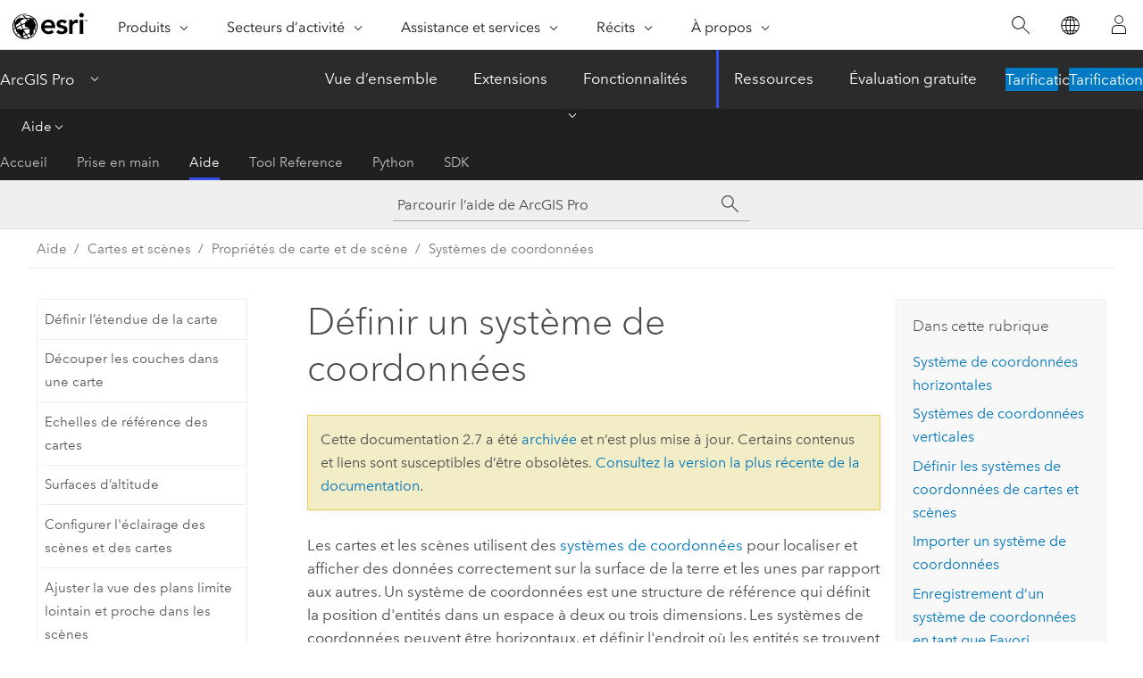

--- FILE ---
content_type: text/html; charset=UTF-8
request_url: https://pro.arcgis.com/fr/pro-app/2.7/help/mapping/properties/specify-a-coordinate-system.htm
body_size: 39665
content:


<!DOCTYPE html>
<!--[if lt IE 7]>  <html class="ie lt-ie9 lt-ie8 lt-ie7 ie6" dir="ltr"> <![endif]-->
<!--[if IE 7]>     <html class="ie lt-ie9 lt-ie8 ie7" dir="ltr"> <![endif]-->
<!--[if IE 8]>     <html class="ie lt-ie9 ie8" dir="ltr"> <![endif]-->
<!--[if IE 9]>     <html class="ie ie9" dir="ltr"> <![endif]-->
<!--[if !IE]><!--> <html dir="ltr" lang="fr"> <!--<![endif]-->
<head>
<meta name="Slurp" content="noindex,nofollow">
<meta name="facebot" content="noindex,nofollow">
<meta name="Applebot" content="noindex,nofollow">
<meta name="Bingbot" content="noindex,nofollow">
<meta name="Googlebot" content="noindex,nofollow">
<meta name="Baiduspider" content="noindex,nofollow">
<meta name="DuckDuckBot" content="noindex,nofollow">
<link rel="canonical" href="https://pro.arcgis.com/fr/pro-app/latest/help/mapping/properties/specify-a-coordinate-system.htm">
    <meta charset="utf-8">
    <title>Définir un système de coordonnées&mdash;ArcGIS Pro | Documentation</title>
    <meta content="IE=edge,chrome=1" http-equiv="X-UA-Compatible">

    <script>
      var appOverviewURL = "/content/esri-sites/en-us/arcgis/products/arcgis-pro/overview";
    </script>

    <script>
      var docConfig = {
        locale: 'fr'
        ,localedir: 'fr'
        ,langSelector: ''
        
        ,relativeUrl: false
        

        ,searchformUrl: '/search/'
        ,tertiaryNavIndex: '2'

        
      };
    </script>
	 


    
    <!--[if lt IE 9]>
      <script src="/cdn/js/libs/html5shiv.js" type="text/javascript"></script>
      <script src="/cdn/js/libs/selectivizr-min.js" type="text/javascript"></script>
      <script src="/cdn/js/libs/json2.js" type="text/javascript"></script>
      <script src="/cdn/js/libs/html5shiv-printshiv.js" type="text/javascript" >

    <![endif]-->

     <!--[if lt IE 11]>
    <script>
      $$(document).ready(function(){
        $$(".hideOnIE").hide();
      });
    </script>
    <![endif]-->
	<meta name="viewport" content="width=device-width, user-scalable=no">
	<link href="/assets/img/favicon.ico" rel="shortcut icon" >
	<link href="/assets/css/screen.css" media="screen" rel="stylesheet" type="text/css" />
	<link href="/cdn/calcite/css/documentation.css" media="screen" rel="stylesheet" type="text/css" />
	<link href="/assets/css/print.css" media="print" type="text/css" rel="stylesheet" />

	<!--
	<link href="/assets/css/screen_l10n.css" media="screen" rel="stylesheet" type="text/css" />
	<link href="/assets/css/documentation/base_l10n.css" media="screen" rel="stylesheet" type="text/css" />
	<link href="/assets/css/print_l10n.css" media="print" type="text/css" rel="stylesheet" />
	-->
	<script src="/cdn/js/libs/latest/jquery.latest.min.js" type="text/javascript"></script>
    <script src="/cdn/js/libs/latest/jquery-migrate-latest.min.js" type="text/javascript"></script>
	<script src="/cdn/js/libs/jquery.cookie.js" type="text/javascript"></script>
	<link href="/cdn/css/colorbox.css" media="screen" rel="stylesheet" type="text/css" />
	<link href="/cdn/css/colorbox_l10n.css" media="screen" rel="stylesheet" type="text/css" />
	<script src="/cdn/js/libs/jquery.colorbox-min.js" type="text/javascript"></script>
	<script src="/assets/js/video-init.js" type="text/javascript"></script>
	<script src="/assets/js/sitecfg.js" type="text/javascript"></script>
	
		<script src="/assets/js/signIn.js" type="text/javascript"></script>
	

	<!--- Language Picker -->
	<script src="/assets/js/locale/l10NStrings.js" type="text/javascript"></script>
	
		<script src="/assets/js/locale/langSelector.js" type="text/javascript"></script>
	

	<script src="/assets/js/calcite-web.js" type="text/javascript"></script>



  <!--- search MD -->
    <META name="description" content="Définissez les systèmes de coordonnées horizontales et verticales pour une scène ou une carte."><META name="last-modified" content="2021-1-7"><META name="product" content="arcgis-pro"><META name="version" content="pro2.7"><META name="search-collection" content="help"><META name="search-category" content="help-general"><META name="subject" content="MAPPING"><META name="sub_category" content="ArcGIS Pro"><META name="content_type" content="Help Topic"><META name="subject_label" content="CARTOGRAPHIE"><META name="sub_category_label" content="ArcGIS Pro"><META name="content_type_label" content="Rubrique d'aide"><META name="content-language" content="fr">
    <!--- search MD -->
      
    <!-- Add in Global Nav -->
    <link rel="stylesheet" href="//webapps-cdn.esri.com/CDN/components/global-nav/css/gn.css" />
    <!--<script src="//webapps-cdn.esri.com/CDN/components/global-nav/test_data.js"></script>-->
    <script src="//webapps-cdn.esri.com/CDN/components/global-nav/js/gn.js"></script>
    <!-- End Add in Global Nav -->

</head>

<!--
      pub: GUID-A0CA480B-079D-455E-B479-2EE1473239D5=28
      tpc: GUID-100C98E2-53FE-48A0-8AA1-9966FA694DCE=14
      -->


<!-- variable declaration, if any -->

<body class="claro fr pro esrilocalnav">
  <!-- Secondary nav -->
  <script>
     insertElem("div", "local-navigation", '<nav id="second-nav" navtype="existingNavigation" domain="'+_esriAEMHost+'" path="'+appOverviewURL+'"></nav>' )
  </script>

  
<!-- End of drawer -->

  
  <div class="wrapper">
      <!--googleoff: all-->


      <div id="skip-to-content">
        <!--googleoff: all-->
        <div class="search">
        <div class="esri-search-box">
          <div class="search-component">
            <form id="helpSearchForm">
              <input class="esri-search-textfield leader" name="q" placeholder="Parcourir l’aide de ArcGIS Pro" autocapitalize="off" autocomplete="off" autocorrect="off" spellcheck="false">
  <input type="hidden" name="collection" value="help" />
  <input type="hidden" name="product" value="arcgis-pro" />
  <input type="hidden" name="version" value="pro2.7" />
  <input type="hidden" name="language" value="fr" />
  <button class="esri-search-button-submit" type="submit"></button>
            </form>
          </div>
        </div>
      </div>
        <!--googleon: all-->
       
        <!-- content goes here -->
        <div class="grid-container ">
          

            
              
  <!--BREADCRUMB-BEG--><div id="bigmac" class="sticky-breadcrumbs trailer-2" data-spy="affix" data-offset-top="180"> </div><!--BREADCRUMB-END-->
  <!--googleoff: all-->
    <div class="column-5 tablet-column-12 trailer-2 ">
      <aside class="js-accordion accordion reference-index" aria-live="polite" role="tablist">
        <div></div>
      </aside>

      <div class="js-sticky scroll-show tablet-hide leader-1 back-to-top" data-top="0" style="top: 0px;">
        <a href="#" class="btn btn-fill btn-clear">Haut</a>
      </div>
    </div>
  <!--googleon: all-->
  
            
            
            
	
		<div class="column-13  pre-1 content-section">
	
		<header class="trailer-1"><h1>Définir un système de coordonnées</h1></header>

		 
	<!--googleoff: all-->
	
		
				<aside id="main-toc-small" class="js-accordion accordion tablet-show trailer-1">
			      <div class="accordion-section">
			        <h4 class="accordion-title">Dans cette rubrique</h4>
			        <div class="accordion-content list-plain">
			          <ol class="list-plain pre-0 trailer-0"><li><a href="#ESRI_SECTION1_8C28E2619D184A10AA2BAF4AB20BD86B">Système de coordonnées horizontales</a></li><li><a href="#ESRI_SECTION1_B10A3D8B4CD44E108EA468FB7B66FFED">Systèmes de coordonnées verticales</a></li><li><a href="#GUID-010AE52D-19C8-4D40-9585-78E5C55DEBF8">  Définir les systèmes de coordonnées de cartes et scènes 
</a></li><li><a href="#ESRI_SECTION1_0D8222787995420AA2B773987E3FEB83">Importer un système de coordonnées</a></li><li><a href="#ESRI_SECTION1_094B3E77F00C468298C03E7319A55A74">Enregistrement d’un système de coordonnées en tant que Favori</a></li><li><a href="#ESRI_SECTION1_208CE566B39340DB97BE9361F316ADD4">Enregistrement d’un système de coordonnées en tant que fichier de projection</a></li><li><a href="#ESRI_SECTION1_48AB6846A8D248248672EA50C47B4CA3">Autorisation d’un déplacement dans la ligne internationale de changement de date dans des cartes</a></li></ol>
			        </div>
			      </div>
			     </aside>
		
    
   <!--googleon: all-->


		<main>
			
	
    	
    


			
    <p id="GUID-B8BA7347-D181-4614-B23C-EB64D2FF865D">  Les cartes et les scènes utilisent des <a class="xref xref" href="/fr/pro-app/2.7/help/mapping/properties/coordinate-systems-and-projections.htm">systèmes de coordonnées</a> pour localiser et afficher des données correctement sur la surface de la terre et les unes par rapport aux autres. Un système de coordonnées est une structure de référence qui définit la position d'entités dans un espace à deux ou trois dimensions. Les systèmes de coordonnées peuvent être horizontaux, et définir l'endroit où les entités se trouvent sur le globe, ou verticaux, et définir la hauteur ou la profondeur des entités par rapport à une surface. Les systèmes de coordonnées peuvent être définis à la fois dans des <a class="xref xref" esrisubtype="extrel" hrefpfx="/fr/pro-app/2.7/help/mapping" href="/fr/pro-app/2.7/help/mapping/map-authoring/maps.htm">cartes</a> et des <a class="xref xref" esrisubtype="extrel" hrefpfx="/fr/pro-app/2.7/help/mapping" href="/fr/pro-app/2.7/help/mapping/map-authoring/scenes.htm">scènes</a>.</p><p id="GUID-B3A5CD55-98EF-4D78-8A19-B385B3C5C851">Dans une nouvelle carte ou scène locale vide, le système de coordonnées horizontales par défaut est WGS84 Web Mercator. Pour les scènes globales, WGS84 est le système de coordonnées horizontales par défaut. Il existe de nombreux systèmes de coordonnées pour les cartes et les scènes locales, mais le système de coordonnées horizontales pour une scène globale se limite à WGS84 ou China Geodetic Coordinate System 2000 (CGCS 2000). Une carte ou une scène possède toujours un système de coordonnées horizontales. Vous pouvez également définir un <a class="xref xref" href="/fr/pro-app/2.7/help/mapping/properties/vertical-coordinate-systems.htm">système de coordonnées verticales</a> pour une carte ou une scène. </p><p id="GUID-FBC94A81-56B8-4123-8F5A-0E2D3378A1D0">Les cartes et scènes vides prennent leurs systèmes de coordonnées de la première couche qui leur est ajoutée. Lorsque vous ajoutez davantage de couches dans une carte ou scène, elles sont automatiquement affichées dans le même système de coordonnées que la carte ou la scène. Si le système de coordonnées géographiques de la carte ou de la scène est différent du système de coordonnées géographiques de la couche, les données sont projetées en temps réel à l’aide d’une <a class="xref xref" href="/fr/pro-app/2.7/help/mapping/properties/geographic-coordinate-system-transformation.htm">transformation</a>. Sachez néanmoins que l’affichage d’une projection en temps réel prend plus de temps et que ce procédé est déconseillé si vous modifiez des données ou que vous effectuez une analyse. Il est préférable de vous assurer que toutes les données sont exprimées dans le même système de coordonnées. Utilisez l’outil <span purpose="gptoolref"><a class="xref xref" esrisubtype="extrel" hrefpfx="/fr/pro-app/2.7/tool-reference" href="/fr/pro-app/2.7/tool-reference/data-management/project.htm">Projeter</a></span> ou <span purpose="gptoolref"><a class="xref xref" esrisubtype="extrel" hrefpfx="/fr/pro-app/2.7/tool-reference" href="/fr/pro-app/2.7/tool-reference/data-management/project-raster.htm">Projeter un raster</a></span> pour projeter des données spatiales d'un système de coordonnées en un autre.</p><p id="GUID-D1A02340-1B50-4948-B502-58F6E8FAB391">Suivez les étapes indiquées dans cette rubrique pour spécifier un système de coordonnées ou <a class="xref xref" href="/fr/pro-app/2.7/help/mapping/properties/define-a-new-coordinate-system.htm">créez un système de coordonnées</a>.</p>    <div class="panel trailer-1" id="GUID-0BFA5FD7-8393-461B-BE48-4C5570AEA6EA"><h5 class="icon-ui-description trailer-0">Astuce :</h5><p id="GUID-475ACBF8-C024-4458-9821-9276317892F7"> Pour voir le système de coordonnées défini pour votre source de données, ou pour voir si la source de données possède un système de coordonnées verticales défini, cliquez avec le bouton droit sur la couche dans la fenêtre <span class="uicontrol">Contenu</span>, puis sélectionnez <span class="uicontrol">Propriétés</span>. Dans la boîte de dialogue <span class="uicontrol">Propriétés de la couche</span>, cliquez sur l'onglet <span class="uicontrol">Source</span> et développez le groupe <span class="uicontrol">Référence spatiale</span>.</p></div><section class="section1 padded-anchor" id="ESRI_SECTION1_8C28E2619D184A10AA2BAF4AB20BD86B" purpose="section1"><h2>Système de coordonnées horizontales</h2><p id="GUID-31A729CF-D4F3-4854-AAE3-ACA8E7F083D1">Les systèmes de coordonnées horizontales sont soit géographiques soit projetées. Un système de coordonnées géographiques s'appuie une surface ellipsoïdale ou sphérique à trois dimensions et des positions sont définies par des mesures angulaires, généralement en degrés de longitude et latitude. Un système de coordonnées projetées est un système planaire qui utilise des coordonnées à deux dimensions et des mesures de distance linéaire en tant qu’unités. Un système de coordonnées projetées est basé sur un système de coordonnées géographiques et une projection cartographique. Cette dernière contient les calculs mathématiques qui convertissent les emplacements géodésiques en un système planaire.</p></section><section class="section1 padded-anchor" id="ESRI_SECTION1_B10A3D8B4CD44E108EA468FB7B66FFED" purpose="section1"><h2>Systèmes de coordonnées verticales</h2><p id="GUID-56C06AA0-3BB8-4F20-BF5B-DD3970A9D250">Les <a class="xref xref" href="/fr/pro-app/2.7/help/mapping/properties/vertical-coordinate-systems.htm">systèmes de coordonnées verticales</a> fournissent une référence pour les coordonnées z, qui sont les mesures de la hauteur ou de la profondeur des entités. Les systèmes de coordonnées verticales sont toujours en unités linéaires, comme des pieds ou des mètres. L'utilisation d'un système de coordonnées verticales améliore la précision au niveau des emplacements dans l'analyse et la modification. Les systèmes de coordonnées verticales ne sont pas appliqués par défaut aux nouvelles cartes et scènes ; vous devez en choisir un explicitement. </p><p id="GUID-75A93A35-F823-41D8-991D-17237900BA0F">Il existe deux types de systèmes de coordonnées verticales. Les systèmes de coordonnées verticales basés sur la gravité sont les plus couramment utilisés. Dans ce type de système, la surface de référence est définie par un calcul du niveau moyen de la mer (ou, dans certains cas, elle est dérivée du niveau d’un point unique). Les systèmes de coordonnées ellipsoïdales s'appuient sur une référence à une surface ellipsoïdale calculée mathématiquement ou à une surface volumétrique ellipsoïdale. Puisqu'ils sont calculés selon un modèle mathématique, ils sont plus simples que les systèmes de coordonnées verticales basés sur la gravité, mais ils peuvent manquer d'une précision significative, surtout dans les applications à grande échelle. Par exemple, un cours d'eau dans une carte à grande échelle peut sembler couler vers le haut de la colline avec un système de coordonnées verticales ellipsoïdales. Lorsque vous utilisez un système de coordonnées verticales ellipsoïdaux, vous devez vérifier qu'ils correspondent au système de coordonnées géographiques. Par exemple, si une hauteur de valeur z est définie en NAD 1983, le système de coordonnées géographiques doit également être défini en NAD 1983, pas en WGS84.</p><p id="GUID-7CE4367D-F25D-4635-8FE1-5B3890E7E971">Les systèmes de coordonnées verticales dans une scène globale doivent être ellipsoïdaux, sauf pour une exception. Ils peuvent également être basés sur la gravité, mais uniquement s’ils couvrent toute l’étendue du globe. EGM2008 Geoid et EGM96 Geoid sont des exemples de systèmes de coordonnées globaux basés sur la gravité.</p><p id="GUID-7ECB0D0A-ED35-4ABA-9488-37248F6A4CD1"><div class="panel trailer-1" id="GUID-58096165-5BAF-4EFA-A54D-EFC43DF857B2"><h5 class="icon-ui-notice-triangle trailer-0">Attention :</h5><p id="GUID-84C6F0FD-90BB-4E30-BEA4-29CB39D8628B">Sachez que le système de coordonnées ellipsoïdales n'est pas pris en compte pendant l'affichage. Cela peut être visible si vous <a class="xref xref" esrisubtype="extrel" hrefpfx="/fr/pro-app/2.7/help/mapping" href="/fr/pro-app/2.7/help/mapping/layer-properties/extrude-features-to-3d-symbology.htm">extrudez</a> des entités. </p></div></p></section><section class="section1 padded-anchor" id="GUID-010AE52D-19C8-4D40-9585-78E5C55DEBF8" purpose="section1"><h2>  Définir les systèmes de coordonnées de cartes et scènes 
</h2><section class="wfsteps padded-anchor" purpose="wfsteps"><div class="steps" id="GUID-67AAA99A-12BB-4AF1-9823-9AD4BCFD4C82"><ol class="list-numbered" purpose="ol">                    <li purpose="step" id="ESRI_STEP_519F66354FEF42ACAE72BAB8A3DD00C3"><span purpose="cmd" id="GUID-CB397CC3-A8D7-4A1A-83B6-CEBC001A681B">Dans la fenêtre <span class="uicontrol">Contenu</span>, cliquez avec le bouton droit sur une carte ou une scène, puis cliquez sur <span class="uicontrol">Propriétés</span>. </span></li><li purpose="step" id="ESRI_STEP_5578F71E529F4095A95B5084B777F8A4">            <span purpose="cmd" id="GUID-2F79A7BE-08C9-4C23-8FDF-403103D18490">Dans la boîte de dialogue <span class="uicontrol">Map Properties (Propriétés de la carte)</span>, cliquez sur l’onglet <span class="uicontrol">Coordinate Systems (Système de coordonnées)</span>. </span>            <div class="stepresult" purpose="stepresult">              <p id="GUID-283D4529-3035-4406-B34B-6B8E062B4B5D">Les boutons situés sous les en-têtes <span class="uicontrol">Valeur XY actuelle</span> et <span class="uicontrol">Valeur Z actuelle</span> présentent les systèmes de coordonnées horizontales et verticales actuels de la carte ou de la scène, respectivement. Il se peut qu'aucun système de coordonnées verticales ne soit défini. Cliquez sur <span class="uicontrol">Détails</span> pour l'un ou l'autre des systèmes de coordonnées pour voir comment il est défini. </p>            </div>          </li>          <li purpose="step" id="ESRI_STEP_CB106E75D36645FA9A648D55DDAE4BE3"><span purpose="cmd" id="GUID-E356F81C-54DC-412D-9248-1F64B1F5F876">Pour changer le système de coordonnées horizontales ou le système de coordonnées verticales, cliquez sur le bouton sous l'en-tête <span class="uicontrol">Valeur XY actuelle</span> ou <span class="uicontrol">Valeur Z actuelle</span>, respectivement. Choisissez un système de coordonnées adapté dans la liste <span class="uicontrol">Système de coordonnées disponible</span> correspondante. Vous pouvez saisir un terme à rechercher dans la zone <span class="uicontrol">Search (Rechercher)</span> pour aider à localiser un système de coordonnées donné. </span><div class="info" purpose="info"><p id="GUID-9259EA9E-C5B1-451E-B650-5EFF6E6038E1">Lorsque le système de coordonnées verticales est ellipsoïdal, il doit partager le même datum que le système de coordonnées horizontales. Le nom du datum, le nom de l’ellipsoïde et toutes les propriétés ellipsoïdales des deux systèmes de coordonnées doivent correspondre exactement. </p></div></li>                    
        </ol></div></section><div class="panel trailer-1" id="GUID-AB69A1E5-4C7D-4C12-8254-7BC8FB647B7E"><h5 class="icon-ui-description trailer-0">Astuce :</h5><p id="GUID-EF7FBCC9-D8CB-457D-881E-ADB7644102F8">La boîte de dialogue <span class="uicontrol">Map Properties (Propriétés de la carte)</span> est développée. Faites glisser la partie inférieure de la zone vers le bas pour agrandir l’espace de la liste et faciliter l’affichage des choix. </p></div><section class="section2 padded-anchor" id="ESRI_SECTION2_CECF7A2443654D52B96D09EC4AC090AC" purpose="section2"><h3>Définir le système de coordonnées d’une carte ou scène à partir d’une couche</h3><p id="GUID-B66A9506-FDA1-4EDF-859F-87FBD64EE66E">Vous pouvez définir un système de coordonnées à partir d'une couche existante, même si celle-ci n'est pas présente dans la carte ou la scène.</p><section class="wfsteps padded-anchor" purpose="wfsteps"><div class="steps" id="ESRI_STEPS_84FFF5E2ACB942C09FD3C06C64AA2B0B"><ol class="list-numbered" purpose="ol"><li purpose="step" id="ESRI_STEP_FB5D488B179E4A73998E6B4949A9B13E">            <span purpose="cmd" id="GUID-18F0F55E-840E-4CD4-8273-16E06E9356C0"> Pour définir le système de coordonnées de la carte comme étant identique à celui d’une couche dans la carte, sous la liste <span class="uicontrol">Coordinate Systems Available (Systèmes de coordonnées disponibles)</span>, développez <span class="uicontrol">Layers (Couches)</span>. Développez un en-tête de système de coordonnées pour voir les couches qui y font référence. Cela permet de s’assurer que toutes les couches de la carte partagent le même système de coordonnées. </span>          </li>          <li purpose="step" id="ESRI_STEP_6DDF8F0798CC4A9085CD06DC2ABF886E">            <span purpose="cmd" id="GUID-F0D8106A-E3F7-4822-A9FD-59BAF1CA9F3F">Pour appliquer le système de coordonnées d’une couche non incluse dans la carte ou la scène, cliquez sur le bouton <span class="uicontrol">Add Coordinate System (Ajouter un système de coordonnées)</span> <img purpose="img" placement="inline" alt="Ajouter un système de coordonnées" title="Ajouter un système de coordonnées" src="GUID-51B82E1F-6038-43BB-893C-A5D83BE4A244-web.png">, puis sur <span class="uicontrol">Import Coordinate System (Importer un système de coordonnées )</span> <img purpose="img" placement="inline" alt="Importer un système de coordonnées" title="Importer un système de coordonnées" src="GUID-B6510D11-894E-4BAB-9276-3D8EB9712B5F-web.png">. Accédez à une source de données (ou à un fichier <span class="usertext">.prj</span> déjà enregistré) dont la définition contient le système de coordonnées que vous souhaitez utiliser. Vous pouvez ensuite ajouter le système de coordonnées à la liste <span class="uicontrol">Favoris</span> pour la mettre à disposition de tous vos projets.</span>          </li></ol></div></section></section><section class="section2 padded-anchor" id="ESRI_SECTION2_FA7F14C18B264185B9354259821B3EA4" purpose="section2"><h3>Filtrage des systèmes de coordonnées disponibles</h3><p id="GUID-CCB56DD6-9D9F-4990-B202-7A066679841A">Définissez un filtre spatial afin de limiter la liste <span class="uicontrol">Systèmes de coordonnées disponibles</span>.</p><section class="wfsteps padded-anchor" purpose="wfsteps"><div class="steps" id="ESRI_STEPS_4E856FE7CE1247ACA29FA2ADFA391B98"><ol class="list-numbered" purpose="ol"><li purpose="step" id="ESRI_STEP_B875DB0D6B6C48D78CA2F50EED24F485"><span purpose="cmd">Cliquez sur le bouton <span class="uicontrol">Spatial Filter (Filtre spatial)</span> <img purpose="img" placement="inline" alt="Filtre spatial" title="Filtre spatial" src="GUID-E01B5D7F-9468-408A-BD8B-8604707D4853-web.png">, puis sur <span class="uicontrol">Set spatial filter (Définir un filtre spatial)</span> <img purpose="img" placement="inline" alt="Définir un filtre spatial" title="Définir un filtre spatial" src="GUID-9B846ACC-03F7-4236-AA19-1AA4DDB746DA-web.png">.</span></li><li purpose="step" id="ESRI_STEP_EB1F0C632031415399E5BD9CA8091C0D"><span purpose="cmd">Dans la boîte de dialogue <span class="uicontrol">Index de filtre spatial</span>, choisissez <span class="uicontrol">Etendue des données dans toutes les couches</span> ou <span class="uicontrol">Etendue personnalisée</span>. Calculez une étendue personnalisée à partir d’une couche de la carte en définissant une étendue numérique exacte. </span></li><li purpose="step" id="ESRI_STEP_E57557AB2D0249A99658C5A448E76A11"><span purpose="cmd">Si nécessaire, cliquez sur le bouton <span class="uicontrol">Filtre spatial</span> <img purpose="img" placement="inline" alt="Filtre spatial" title="Filtre spatial" src="GUID-E01B5D7F-9468-408A-BD8B-8604707D4853-web.png">, puis sur <span class="uicontrol">Effacer le filtre spatial</span> <img purpose="img" placement="inline" alt="Effacer le filtre spatial" title="Effacer le filtre spatial" src="GUID-E01B5D7F-9468-408A-BD8B-8604707D4853-web.png"> pour effacer l’étendue spatiale.</span></li></ol></div></section></section><section class="section2 padded-anchor" id="ESRI_SECTION2_92FCBC2F2B88465E9FB2AC24081AFA55" purpose="section2"><h3>Supprimer le système de coordonnées verticales</h3><p id="GUID-B045678B-D604-476C-9F5F-429C14589379">Alors que les cartes et les scènes possèdent toujours un système de coordonnées horizontales défini, un système de coordonnées verticales est facultatif.</p><section class="wfsteps padded-anchor" purpose="wfsteps"><div class="steps" id="ESRI_STEPS_DBA6ABD1CF4F4F61B54F13622FA53DB6"><ol class="list-numbered" purpose="ol"><li purpose="step" id="ESRI_STEP_70827B86218A4E268F1528DFD7A5603D"><span purpose="cmd" id="GUID-D8EEFEE6-3B30-47E4-9F82-F5C3C3EA38E6">Pour supprimer la définition d’un système de coordonnées verticales d’une carte ou scène, cliquez sur <span class="uicontrol">Valeur Z actuelle</span> et sélectionnez <img purpose="img" placement="inline" alt="Système de coordonnées" title="Système de coordonnées" src="GUID-C3FBD5CA-CF80-4BCE-BCAA-24CAF182EC75-web.png"> <span class="uicontrol">&lt;Aucun&gt;</span> dans la liste <span class="uicontrol">Systèmes de coordonnées Z disponibles</span>.</span></li></ol></div></section></section></section>  <section class="section1 padded-anchor" id="ESRI_SECTION1_0D8222787995420AA2B773987E3FEB83" purpose="section1"><h2>Importer un système de coordonnées</h2><p id="GUID-660DC0BC-DC7D-46F9-BC1F-F09BC9184EA2">Vous pouvez importer un système de coordonnées à partir d’un jeu de données spatial, notamment une couche, ou à partir d’un fichier de projection. </p><section class="wfsteps padded-anchor" purpose="wfsteps"><div class="steps" id="ESRI_STEPS_0A9E2BC1A289486DBCF6E49A0FB7C5A6"><ol class="list-numbered" purpose="ol"><li purpose="step" id="ESRI_STEP_68802FC8C410494F92C479BFF74C5ADF"><span purpose="cmd">Cliquez sur le bouton <span class="uicontrol">Ajouter un système de coordonnées</span> <img purpose="img" placement="inline" alt="Ajouter un système de coordonnées" title="Ajouter un système de coordonnées" src="GUID-51B82E1F-6038-43BB-893C-A5D83BE4A244-web.png">, puis sur <span class="uicontrol">Importer un système de coordonnées</span> <img purpose="img" placement="inline" alt="Importer un système de coordonnées" title="Importer un système de coordonnées" src="GUID-B6510D11-894E-4BAB-9276-3D8EB9712B5F-web.png">.</span></li><li purpose="step" id="ESRI_STEP_6B9819FEC7294D21AE55AEF286038583"><span purpose="cmd">Dans la boîte de dialogue <span class="uicontrol">Importer un système de coordonnées</span>, accédez à un jeu de données spatial ou à un fichier de projection (<span class="usertext">.prj</span>).</span></li><li purpose="step" id="ESRI_STEP_288EDACFD84145F388203A2EEAE3FCE9"><span purpose="cmd">Cliquez sur <span class="uicontrol">OK</span> pour appliquer le système de coordonnées. </span></li></ol></div></section></section><section class="section1 padded-anchor" id="ESRI_SECTION1_094B3E77F00C468298C03E7319A55A74" purpose="section1"><h2>Enregistrement d’un système de coordonnées en tant que Favori</h2><p id="GUID-E20EDCBF-45B5-468E-8CC5-364F851C12E9">Si vous utilisez souvent certains systèmes de coordonnées dans vos projets, vous pouvez les ajouter à votre liste de <span class="uicontrol">Favoris</span> afin de faciliter leur recherche. Les favoris sont disponibles dans tous les projets.</p><section class="wfsteps padded-anchor" purpose="wfsteps"><div class="steps" id="ESRI_STEPS_DD9465349C3443D096EF3073A673C231"><ol class="list-numbered" purpose="ol"><li purpose="step" id="ESRI_STEP_5FB52C769B124E938FA95029F2719EC6"><span purpose="cmd" id="GUID-A87A066D-0291-40A7-8019-AEC0EC403222">Cliquez avec le bouton droit dans la liste <span class="uicontrol">Systèmes de coordonnées disponibles</span>, puis sur <span class="uicontrol">Ajouter aux favoris</span> <img purpose="img" placement="inline" alt="Ajouter l’élément aux favoris" title="Ajouter l’élément aux favoris" src="GUID-E6603D0B-F626-42C4-96F1-7AB163E14987-web.png"> pour que le système de coordonnées apparaisse sous l’en-tête <span class="uicontrol">Favoris</span> de cette liste pour le retrouver facilement.</span></li></ol></div></section></section><section class="section1 padded-anchor" id="ESRI_SECTION1_208CE566B39340DB97BE9361F316ADD4" purpose="section1"><h2>Enregistrement d’un système de coordonnées en tant que fichier de projection</h2><p id="GUID-55A0D7F9-88F6-4D98-81F3-D0F55CBBC65D">Vous pouvez enregistrer un système de coordonnées en tant que fichier de projection. Les fichiers de projection ont une extension de fichier <span class="usertext">.prj</span>.  Les fichiers de projection permettent de définir un système de coordonnées (également appelée une référence spatiale) dans le géotraitement. Par exemple, vous pouvez entrer un chemin vers un fichier <span class="usertext">.prj</span> dans l’outil <span purpose="gptoolref"><a class="xref xref" esrisubtype="extrel" hrefpfx="/fr/pro-app/2.7/tool-reference" href="/fr/pro-app/2.7/tool-reference/data-management/create-feature-dataset.htm">Créer un Jeu de classes d’entités</a></span> afin de définir la référence spatiale d’un jeu de données.</p><section class="wfsteps padded-anchor" purpose="wfsteps"><div class="steps" id="ESRI_STEPS_1689A3555BE34A6C9D80B45FE86925E6"><ol class="list-numbered" purpose="ol"><li purpose="step" id="ESRI_STEP_9106461137F64587B54FB0D4AD22C660"><span purpose="cmd">Cliquez avec le bouton droit sur un système de coordonnées dans la liste <span class="uicontrol">Systèmes de coordonnées disponibles</span>. </span></li><li purpose="step" id="ESRI_STEP_7567567A5D5949B1BA9082268E021015"><span purpose="cmd">Cliquez sur <span class="uicontrol">Enregistrer en tant que fichier de projection </span> <img purpose="img" placement="inline" alt="Enregistrer en tant que fichier de projection" title="Enregistrer en tant que fichier de projection" src="GUID-2F4BDC79-8108-40F9-907A-28FD361DD277-web.png">.</span></li><li purpose="step" id="ESRI_STEP_5485E4E8C590479D9FF6801643DB5C94"><span purpose="cmd">Dans la boîte de dialogue <span class="uicontrol">Enregistrer le système de coordonnées au format PRJ</span>, accédez à un emplacement sur votre système de fichiers, puis saisissez un nom de fichier.</span><div class="stepresult" purpose="stepresult"><p id="GUID-334C0CCC-28E5-471B-949F-EE8255031ACA">L’emplacement par défaut pour enregistrer le fichier de projection est le dossier Favoris, situé sur <span class="usertext">[install drive]:\Users\[yourname]\AppData\Local\ESRI\ArcGISPro\Favorites</span>. Si vous enregistrez ce dossier, le système de coordonnées que vous avez enregistré en tant que fichier de projection apparaît dans la section <span class="uicontrol">Favorites (Favoris)</span> de la liste <span class="uicontrol">Coordinate Systems Available (Système de coordonnées disponibles)</span> dans la boîte de dialogue <span class="uicontrol">Map Properties (Propriétés de la carte)</span>.</p></div></li></ol></div></section></section><section class="section1 padded-anchor" id="ESRI_SECTION1_48AB6846A8D248248672EA50C47B4CA3" purpose="section1"><h2>Autorisation d’un déplacement dans la ligne internationale de changement de date dans des cartes</h2><p id="GUID-F60299CB-FE18-4EAD-8010-2B8E01272CAA"> Par défaut, les cartes sont représentées sous la forme d’une terre unique, finie, fractionnée au 180<sup>ème</sup> méridien (+/-180 degrés), qui est également appelé ligne internationale de changement de date. Si vous avez besoin de visualiser les données sur ou près de cette ligne, vous devez pouvoir afficher cette ligne et vous déplacer par-dessus en toute transparence. </p><section class="wfsteps padded-anchor" purpose="wfsteps"><div class="steps" id="ESRI_STEPS_F8FA3E7BB50241DEB6A32AD2FFFC8A4C"><ol class="list-numbered" purpose="ol"><li purpose="step" id="ESRI_STEP_F74555E623054EE68A7B87BC127415C4"><span purpose="cmd" id="GUID-C4CC58FC-67CA-4E54-9874-B2A6213CD173">Pour permettre un déplacement en continu sur la ligne internationale de changement de date de votre carte, cochez la case <span class="uicontrol">Activer le retour à la ligne autour de la ligne de date</span>. Cette option est uniquement prise en charge pour les systèmes de coordonnées géographiques et des systèmes de coordonnées projetées cylindriques. Vous pouvez vous déplacer en continu sur la ligne de changement de date avec une des projections cylindriques suivantes :</span><ul purpose="choices" id="ESRI_CHOICES_F36DD025D60B4D30AD2D6AC90C6F0DA6"><li purpose="choice" id="ESRI_CHOICE_5FCE19160A6248F284B4D0B2F5BCB2B9"> Projection cylindrique adaptative à exposition</li><li purpose="choice" id="ESRI_CHOICE_156A1C2405C54B39B58FA4357EDF55D4"> Projection de Behrmann</li><li purpose="choice" id="ESRI_CHOICE_0199390E698545B5BDAFABD891D38EC3"> Projection compacte de Miller</li><li purpose="choice" id="ESRI_CHOICE_FF9A7ACCA0984B05A8EC885F4EADEED9"> Projection cylindrique équivalente</li><li purpose="choice" id="ESRI_CHOICE_A9F52160A31042138AB552BE3A4302E5"> Projection cylindrique équidistante</li><li purpose="choice" id="ESRI_CHOICE_ACD82712EB0F473693FDBB1A445E0B80"> Projection cylindrique équidistante (ellipsoïdale)</li><li purpose="choice" id="ESRI_CHOICE_8008A05977C8459F892E4BBD419377BE"> Projection stéréographique de Gall</li><li purpose="choice" id="ESRI_CHOICE_7C62D81595EB4EB69E240F6A05EA7011"> Projection de Mercator</li><li purpose="choice" id="ESRI_CHOICE_42B58B0E7B7B421782AC77899F9C059B"> Projection cylindrique de Miller</li><li purpose="choice" id="ESRI_CHOICE_36E8DB20E5FB48798AA53211638DA8EE"> Projection de Patterson</li><li purpose="choice" id="ESRI_CHOICE_86BD0607E0AB47D1907E92BC58CFB818"> Projection plate carrée</li></ul></li></ol></div></section></section><section class="section2 leader-1" purpose="relatedtopics"><h4 class="trailer-0">Rubriques connexes</h4><ul class="pre-0 trailer-2"><li><a class="xref relatedtopic" href="/fr/pro-app/2.7/help/mapping/properties/coordinate-systems-and-projections.htm">Systèmes de coordonnées, projections et transformations</a></li><li><a class="xref relatedtopic" href="/fr/pro-app/2.7/help/mapping/properties/geographic-coordinate-system-transformation.htm">Transformations géographiques (datum)</a></li><li><a class="xref relatedtopic" href="/fr/pro-app/2.7/help/mapping/properties/vertical-coordinate-systems.htm">Systèmes de coordonnées verticales</a></li><li><a class="xref relatedtopic" href="/fr/pro-app/2.7/help/mapping/properties/define-a-new-coordinate-system.htm">Définition d’un nouveau système de coordonnées</a></li></ul></section>
			
				<hr>
				<!--googleoff: all-->
				
	
        
		    <p class="feedback right">
		        <a id="afb" class="icon-ui-contact" href="/feedback/" data-langlabel="feedback-on-this-topic" >Vous avez un commentaire à formuler concernant cette rubrique ?</a>
		    </p>
        
	

				<!--googleon: all-->
			
		</main>
	</div>
	
	<!--googleoff: all-->
	
		
			<div id="main-toc-large" class="column-5">
			    <div class="panel font-size--2 tablet-hide trailer-1">
			      <h5 class="trailer-half">Dans cette rubrique</h5>
			      <ol class="list-plain pre-0 trailer-0"><li><a href="#ESRI_SECTION1_8C28E2619D184A10AA2BAF4AB20BD86B">Système de coordonnées horizontales</a></li><li><a href="#ESRI_SECTION1_B10A3D8B4CD44E108EA468FB7B66FFED">Systèmes de coordonnées verticales</a></li><li><a href="#GUID-010AE52D-19C8-4D40-9585-78E5C55DEBF8">  Définir les systèmes de coordonnées de cartes et scènes 
</a></li><li><a href="#ESRI_SECTION1_0D8222787995420AA2B773987E3FEB83">Importer un système de coordonnées</a></li><li><a href="#ESRI_SECTION1_094B3E77F00C468298C03E7319A55A74">Enregistrement d’un système de coordonnées en tant que Favori</a></li><li><a href="#ESRI_SECTION1_208CE566B39340DB97BE9361F316ADD4">Enregistrement d’un système de coordonnées en tant que fichier de projection</a></li><li><a href="#ESRI_SECTION1_48AB6846A8D248248672EA50C47B4CA3">Autorisation d’un déplacement dans la ligne internationale de changement de date dans des cartes</a></li></ol>
			    </div>
			    
			    
	  		</div>
		
    
   <!--googleon: all-->




          
        </div>
        <!-- ENDPAGECONTENT -->

      </div>

    </div>  <!-- End of wrapper -->

    <div id="globalfooter"></div>

  <!--googleoff: all-->

  
	<script src="/assets/js/init.js" type="text/javascript"></script>
	<!--<script src="/assets/js/drop-down.js" type="text/javascript"></script>-->
	<script src="/assets/js/search/searchform.js" type="text/javascript"></script>
	<script src="/cdn/js/link-modifier.js" type="text/javascript"></script>
	<script src="/cdn/js/sitewide.js" type="text/javascript"></script>
	<script src="/cdn/js/libs/highlight.pack.js" type="text/javascript"></script>
	<script>hljs.initHighlightingOnLoad();</script>


  
    

  <script src="/cdn/js/affix.js" type="text/javascript"></script>
  <script type="text/javascript">
    $(function () {
          var appendFlg = true;

          $("#bigmac")
          .on("affixed.bs.affix", function (evt) {
            if (appendFlg) {
              $("<a class='crumb' href='#'>Définir un système de coordonnées</a>").insertAfter ($("#bigmac nav a").last());
              appendFlg = false;
            }
          })
          .on ("affix-top.bs.affix", function(evt) {
            if (!appendFlg) {
              $("#bigmac nav a").last().remove();
            }
            appendFlg = true;
          })
    })
  </script>
  
        <script type="text/javascript">
          window.doctoc = {
            pubID: "1514",
            tpcID: "4",
            
            hideToc : false
          }
        </script>

        <script type="text/javascript" src="/fr/pro-app/2.7/help/main/1868.js" ></script>
        <script type="text/javascript" src="/fr/pro-app/2.7/help/mapping/properties/1514.js" ></script>
        <script type="text/javascript" src="/cdn/calcite/js/protoc.js" ></script>

        

  <noscript>
        <p>
            <a href="flisting.htm">flist</a>
        </p>
    </noscript>
    
	<script src="//mtags.arcgis.com/tags-min.js"></script>

  
  
    
    
    <script>
      insertCss(_esriAEMHost+"/etc.clientlibs/esri-sites/components/content/local-navigation/clientlibs.css")
      document.write("<script src='" + _esriAEMHost+"/etc.clientlibs/esri-sites/clientlibs/localNav.js'><\/script>");
    </script>

  </body>
</html>

--- FILE ---
content_type: text/html; charset=UTF-8
request_url: https://pro.arcgis.com/fr/pro-app/latest/help/mapping/properties/specify-a-coordinate-system.htm
body_size: 47475
content:


<!DOCTYPE html>
<!--[if lt IE 7]>  <html class="ie lt-ie9 lt-ie8 lt-ie7 ie6" dir="ltr"> <![endif]-->
<!--[if IE 7]>     <html class="ie lt-ie9 lt-ie8 ie7" dir="ltr"> <![endif]-->
<!--[if IE 8]>     <html class="ie lt-ie9 ie8" dir="ltr"> <![endif]-->
<!--[if IE 9]>     <html class="ie ie9" dir="ltr"> <![endif]-->
<!--[if !IE]><!--> <html dir="ltr" lang="fr"> <!--<![endif]-->
<head>
    <meta charset="utf-8">
    <title>Utiliser les systèmes de coordonnées&mdash;ArcGIS Pro | Documentation</title>
    <meta content="IE=edge,chrome=1" http-equiv="X-UA-Compatible">

    <script>
      var appOverviewURL = "/content/esri-sites/en-us/arcgis/products/arcgis-pro/overview";
    </script>

    <script>
      var docConfig = {
        locale: 'fr'
        ,localedir: 'fr'
        ,langSelector: ''
        
        ,relativeUrl: false
        

        ,searchformUrl: '/search/'
        ,tertiaryNavIndex: '2'

        
      };
    </script>
	 


    
    <!--[if lt IE 9]>
      <script src="/cdn/js/libs/html5shiv.js" type="text/javascript"></script>
      <script src="/cdn/js/libs/selectivizr-min.js" type="text/javascript"></script>
      <script src="/cdn/js/libs/json2.js" type="text/javascript"></script>
      <script src="/cdn/js/libs/html5shiv-printshiv.js" type="text/javascript" >

    <![endif]-->

     <!--[if lt IE 11]>
    <script>
      $$(document).ready(function(){
        $$(".hideOnIE").hide();
      });
    </script>
    <![endif]-->
	<meta name="viewport" content="width=device-width, user-scalable=no">
	<link href="/assets/img/favicon.ico" rel="shortcut icon" >
	<link href="/assets/css/screen.css" media="screen" rel="stylesheet" type="text/css" />
	<link href="/cdn/calcite/css/documentation.css" media="screen" rel="stylesheet" type="text/css" />
	<link href="/assets/css/print.css" media="print" type="text/css" rel="stylesheet" />

	<!--
	<link href="/assets/css/screen_l10n.css" media="screen" rel="stylesheet" type="text/css" />
	<link href="/assets/css/documentation/base_l10n.css" media="screen" rel="stylesheet" type="text/css" />
	<link href="/assets/css/print_l10n.css" media="print" type="text/css" rel="stylesheet" />
	-->
	<script src="/cdn/js/libs/latest/jquery.latest.min.js" type="text/javascript"></script>
    <script src="/cdn/js/libs/latest/jquery-migrate-latest.min.js" type="text/javascript"></script>
	<script src="/cdn/js/libs/jquery.cookie.js" type="text/javascript"></script>
	<link href="/cdn/css/colorbox.css" media="screen" rel="stylesheet" type="text/css" />
	<link href="/cdn/css/colorbox_l10n.css" media="screen" rel="stylesheet" type="text/css" />
	<script src="/cdn/js/libs/jquery.colorbox-min.js" type="text/javascript"></script>
	<script src="/assets/js/video-init.js" type="text/javascript"></script>
	<script src="/assets/js/sitecfg.js" type="text/javascript"></script>
	
		<script src="/assets/js/signIn.js" type="text/javascript"></script>
	
	

	<!--- Language Picker -->
	<script src="/assets/js/locale/l10NStrings.js" type="text/javascript"></script>
	
		<script src="/assets/js/locale/langSelector.js" type="text/javascript"></script>
	

	<script src="/assets/js/calcite-web.js" type="text/javascript"></script>



  <!--- search MD -->
    <META name="description" content="Définissez les systèmes de coordonnées horizontales et verticales pour une scène ou une carte."><META name="last-modified" content="2025-11-18"><META name="product" content="arcgis-pro"><META name="version" content="pro3.6"><META name="search-collection" content="help"><META name="search-category" content="help-general"><META name="subject" content="MAPPING"><META name="sub_category" content="ArcGIS Pro"><META name="content_type" content="Help Topic"><META name="subject_label" content="CARTOGRAPHIE"><META name="sub_category_label" content="ArcGIS Pro"><META name="content_type_label" content="Rubrique d'aide"><META name="content-language" content="fr">
    <!--- search MD -->
      
    <!-- Add in Global Nav -->
    <link rel="stylesheet" href="//webapps-cdn.esri.com/CDN/components/global-nav/css/gn.css" />
    <!--<script src="//webapps-cdn.esri.com/CDN/components/global-nav/test_data.js"></script>-->
    <script src="//webapps-cdn.esri.com/CDN/components/global-nav/js/gn.js"></script>
    <!-- End Add in Global Nav -->

</head>

<!--
      pub: GUID-A0CA480B-079D-455E-B479-2EE1473239D5=46
      tpc: GUID-100C98E2-53FE-48A0-8AA1-9966FA694DCE=23
      help-ids: ['120001771']
      -->


<!-- variable declaration, if any -->

<body class="claro fr pro esrilocalnav">
  <!-- Secondary nav -->
  <script>
     insertCss(_esriAEMHost+"/etc.clientlibs/esri-sites/components/content/local-navigation/clientlibs.css")
     insertElem("div", "local-navigation", '<nav id="second-nav" navtype="existingNavigation" domain="'+_esriAEMHost+'" path="'+appOverviewURL+'"></nav>' )
  </script>

  
<!-- End of drawer -->

  
  <div class="wrapper">
      <!--googleoff: all-->


      <div id="skip-to-content">
        <!--googleoff: all-->
        <div class="search">
        <div class="esri-search-box">
          <div class="search-component">
            <form id="helpSearchForm">
              <input class="esri-search-textfield leader" name="q" placeholder="Parcourir l’aide de ArcGIS Pro" autocapitalize="off" autocomplete="off" autocorrect="off" spellcheck="false" aria-label="Parcourir l’aide de ArcGIS Pro">
  <input type="hidden" name="collection" value="help" />
  <input type="hidden" name="product" value="arcgis-pro" />
  <input type="hidden" name="version" value="pro3.6" />
  <input type="hidden" name="language" value="fr" />
  <button class="esri-search-button-submit" type="submit" aria-label="Rechercher"></button>
            </form>
          </div>
        </div>
      </div>
        <!--googleon: all-->
       
        <!-- content goes here -->
        <div class="grid-container ">
          

            
              
  <!--BREADCRUMB-BEG--><div id="bigmac" class="sticky-breadcrumbs trailer-2" data-spy="affix" data-offset-top="180"> </div><!--BREADCRUMB-END-->
  <!--googleoff: all-->
    <div class="column-5 tablet-column-12 trailer-2 ">
      <aside class="js-accordion accordion reference-index" aria-live="polite" role="tablist">
        <div></div>
      </aside>

      <div class="js-sticky scroll-show tablet-hide leader-1 back-to-top" data-top="0" style="top: 0px;">
        <a href="#" class="btn btn-fill btn-clear">Haut</a>
      </div>
    </div>
  <!--googleon: all-->
  
            
            
            
	
		<div class="column-13  pre-1 content-section">
	
		<header class="trailer-1"><h1>Utiliser les systèmes de coordonnées</h1></header>

		 
	<!--googleoff: all-->
	
		
				<aside id="main-toc-small" class="js-accordion accordion tablet-show trailer-1">
			      <div class="accordion-section">
			        <h4 class="accordion-title">Dans cette rubrique</h4>
			        <div class="accordion-content list-plain">
			          <ol class="list-plain pre-0 trailer-0"><li><a href="#GUID-010AE52D-19C8-4D40-9585-78E5C55DEBF8">Définir le système de coordonnées</a></li><li><a href="#ESRI_SECTION1_094B3E77F00C468298C03E7319A55A74">Enregistrer les systèmes de coordonnées</a></li><li><a href="#ESRI_SECTION1_2951A27A22994CA78E218869B4C0E272">Utiliser les systèmes de coordonnées verticales</a></li></ol>
			        </div>
			      </div>
			     </aside>
		
    
   <!--googleon: all-->


		<main>
			
	
    	
    


			
    <p id="GUID-B8BA7347-D181-4614-B23C-EB64D2FF865D">Un <a class="xref xref" href="/fr/pro-app/3.6/help/mapping/properties/coordinate-systems-and-projections.htm">système de coordonnées</a> est une structure de référence qui définit la position d’entités dans un espace à deux ou trois dimensions. Les cartes et les scènes utilisent des systèmes de coordonnées pour localiser et afficher des données correctement sur la surface de la terre et les unes par rapport aux autres. Les systèmes de coordonnées peuvent être horizontaux, et définir l'endroit où les entités se trouvent sur le globe, ou verticaux, et définir la hauteur ou la profondeur des entités par rapport à une surface. Les systèmes de coordonnées peuvent être <a class="xref xref" href="/fr/pro-app/3.6/help/mapping/properties/set-map-properties.htm">définis dans des cartes et des scènes</a>.</p><p id="GUID-B3A5CD55-98EF-4D78-8A19-B385B3C5C851">Une carte ou une scène doit toujours posséder un système de coordonnées horizontales. Vous pouvez également définir un <a class="xref xref" href="/fr/pro-app/3.6/help/mapping/properties/vertical-coordinate-systems.htm">système de coordonnées verticales</a>. Dans une nouvelle carte ou scène locale vide, le système de coordonnées horizontales par défaut est WGS84 Web Mercator. Pour les scènes globales, le système de coordonnées horizontales par défaut est WGS84. Il existe de nombreux systèmes de coordonnées pour les cartes et les scènes locales, mais le système de coordonnées horizontales pour une scène globale se limite à WGS84 ou China Geodetic Coordinate System 2000 (CGCS 2000). Consultez la rubrique concernant les <a class="xref xref" esrisubtype="extrel" hrefpfx="/fr/pro-app/3.6/help/mapping" href="/fr/pro-app/3.6/help/mapping/map-authoring/scenes.htm#GUID-DD4475FB-C2B9-466B-8CD4-F2E8D92C2330">scènes</a> pour comprendre les différences entre les scènes locales et globales.</p><p id="GUID-FBC94A81-56B8-4123-8F5A-0E2D3378A1D0">Les cartes et scènes vides prennent leurs systèmes de coordonnées de la première couche qui leur est ajoutée. Lorsque vous ajoutez des couches supplémentaires dans une carte ou scène, elles sont automatiquement affichées dans le système de coordonnées actuel de la carte ou la scène. Si le système de coordonnées de la carte ou de la scène n’est pas le même que le système de coordonnées natif des données source de la couche, les données sont projetées à la volée avec une <a class="xref xref" href="/fr/pro-app/3.6/help/mapping/properties/geographic-coordinate-system-transformation.htm">transformation</a>.<div class="panel trailer-1" id="GUID-E7E4CFBB-9235-4614-B8DC-CA90BB98997E"><h5 class="icon-ui-notice-triangle trailer-0">Attention :</h5><p id="GUID-39CDFBFA-4D72-49FA-A46E-9A2769D7CF52">La projection des données en temps réel prend plus de temps ; ce procédé est déconseillé si vous mettez à jour des données ou que vous effectuez une analyse. Il est préférable de vous assurer que toutes les données sont exprimées dans le même système de coordonnées. Utilisez l’outil <span purpose="gptoolref"><a class="xref xref" esrisubtype="extrel" hrefpfx="/fr/pro-app/3.6/tool-reference" href="/fr/pro-app/3.6/tool-reference/data-management/project.htm">Projeter</a></span> ou <span purpose="gptoolref"><a class="xref xref" esrisubtype="extrel" hrefpfx="/fr/pro-app/3.6/tool-reference" href="/fr/pro-app/3.6/tool-reference/data-management/project-raster.htm">Projeter un raster</a></span> pour projeter des données spatiales d’un système de coordonnées en un autre.</p></div></p>    <p id="GUID-D1A02340-1B50-4948-B502-58F6E8FAB391">Suivez les étapes ci-dessous pour choisir ou importer un système de coordonnées. Vous pouvez préférer <a class="xref xref" href="/fr/pro-app/3.6/help/mapping/properties/define-a-new-coordinate-system.htm">créer un système de coordonnées</a>.</p><section class="section1 padded-anchor" id="GUID-010AE52D-19C8-4D40-9585-78E5C55DEBF8" purpose="section1"><h2>Définir le système de coordonnées</h2><p id="GUID-8AB36163-3FC8-47AD-80C7-DC1E57D295BB">Vous pouvez définir directement le système de coordonnées d’une carte ou scène, en définir un à partir d’une couche dans la carte ou scène, ou encore en définir un à partir d’une autre source de données. Dans certains processus spécifiques, vous devrez peut-être utiliser un système de coordonnées inconnu.</p><section class="wfsteps padded-anchor" purpose="wfsteps"><h4>Choisir un système de coordonnées dans la liste</h4><section class="context padded-anchor" id="ESRI_CONTEXT_647DE06903794853A5DDC92A5B470EC3" purpose="context"><p id="GUID-571D656B-5B0D-45D2-8B87-80F3AA931DC4">Pour définir directement le système de coordonnées en le sélectionnant dans une liste, procédez comme suit :</p></section><div class="steps" id="GUID-67AAA99A-12BB-4AF1-9823-9AD4BCFD4C82"><ol class="list-numbered" purpose="ol">          
          <li purpose="step" id="ESRI_STEP_A1DCC73476A3492F9FAEFF50401111AD"><span purpose="cmd">Dans la fenêtre <span class="uicontrol">Contents (Contenu)</span>, cliquez avec le bouton droit sur la carte ou scène et sélectionnez <span class="uicontrol">Properties (Propriétés)</span>.</span></li><li purpose="step" id="ESRI_STEP_5578F71E529F4095A95B5084B777F8A4">            <span purpose="cmd" id="GUID-2F79A7BE-08C9-4C23-8FDF-403103D18490">Dans la boîte de dialogue <span class="uicontrol">Map Properties (Propriétés de la carte)</span>, cliquez sur l’onglet <span class="uicontrol">Coordinate Systems (Système de coordonnées)</span>.</span>            <div class="stepresult" purpose="stepresult">              <p id="GUID-283D4529-3035-4406-B34B-6B8E062B4B5D">Les boutons situés sous les en-têtes <span class="uicontrol">Valeur XY actuelle</span> et <span class="uicontrol">Valeur Z actuelle</span> présentent les systèmes de coordonnées horizontales et verticales actuels de la carte ou de la scène, respectivement. Il se peut qu'aucun système de coordonnées verticales ne soit défini. Cliquez sur <span class="uicontrol">Détails</span> pour l'un ou l'autre des systèmes de coordonnées pour voir comment il est défini.</p>            </div>          </li>          <li purpose="step" id="ESRI_STEP_CB106E75D36645FA9A648D55DDAE4BE3"><span purpose="cmd" id="GUID-E356F81C-54DC-412D-9248-1F64B1F5F876">Pour changer de système de coordonnées horizontales ou de système de coordonnées verticales, cliquez sur le bouton sous l’en-tête <span class="uicontrol">Current XY (Valeur XY actuelle)</span> ou <span class="uicontrol">Current Z (Valeur Z actuelle)</span>, respectivement. Choisissez un système de coordonnées adapté dans la liste <span class="uicontrol">Système de coordonnées disponible</span> correspondante.</span><div class="substeps" id="ESRI_SUBSTEPS_3496B972058E46C9B86A64B5A71F4A99" purpose="substeps"><ol class="list-numbered" purpose="ol"><li purpose="substep" id="ESRI_SUBSTEP_55E8E6C254974571B948B99BEF090F5B"><span purpose="cmd">Pour en savoir plus sur un système de coordonnées, cliquez dessus avec le bouton droit dans la liste et sélectionnez <span class="uicontrol">Details (Détails)</span> <img purpose="img" placement="inline" alt="Détails" title="Détails" src="GUID-9A2A8101-F394-4561-ACA5-170F70D43038-web.png" loading="lazy"> pour voir ses paramètres. La zone d’utilisation valide pour chaque système de coordonnées est spécifiée dans la liste des détails, ainsi que visuellement sous forme de rectangle bleu sur la carte, au bas de la boîte de dialogue. Si la zone est très petite, elle peut n’apparaître que sous la forme d’un point circulaire.</span></li><li purpose="substep" id="ESRI_SUBSTEP_00339755E8564547B6EA46BF377064B5"><span purpose="cmd">Vous pouvez également rechercher les systèmes de coordonnées. Saisissez un terme à rechercher dans la zone <span class="uicontrol">Search (Rechercher)</span> pour aider à localiser un système de coordonnées donné.</span></li><li purpose="substep" id="ESRI_SUBSTEP_EF414175967A48B6BE100F7886C17382"><span purpose="cmd">Vous pouvez également filtrer la liste des systèmes de coordonnées. Cliquez sur le bouton <span class="uicontrol">Filter Coordinate Systems (Filtrer les systèmes de coordonnées)</span> <img purpose="img" placement="inline" alt="Filtrer les systèmes de coordonnées" title="Filtrer les systèmes de coordonnées" src="GUID-E01B5D7F-9468-408A-BD8B-8604707D4853-web.png" loading="lazy"> pour procéder à un filtrage par étendue spatiale, système de coordonnées géographiques ou propriété de projection. Voir la section ci-dessous pour plus d’informations relatives au filtrage des systèmes de coordonnées.</span></li><li purpose="substep" id="ESRI_SUBSTEP_74130FCCAA0B40C5938859A7DF86781E"><span purpose="cmd">Dans certains processus de dépannage, vous devrez peut-être définir une carte dans un <a class="xref xref" href="/fr/pro-app/3.6/help/mapping/properties/use-an-unknown-coordinate-system.htm">système de coordonnées inconnu</a>.</span></li></ol></div></li>          
          
        <li purpose="step" id="ESRI_STEP_01AA3B038B174597861C085B118F933C"><span purpose="cmd">Cliquez sur <span class="uicontrol">Apply (Appliquer)</span> pour définir le système de coordonnées ou sur <span class="uicontrol">OK</span> pour appliquer les paramètres et fermer la boîte de dialogue <span class="uicontrol">Map Properties (Propriétés de la carte)</span>.</span></li></ol></div></section><section class="wfsteps padded-anchor" purpose="wfsteps"><h4>Choisissez un système de coordonnées par étendue spatiale, système de coordonnées géographiques ou propriété de projection</h4><section class="context padded-anchor" id="ESRI_CONTEXT_FECEBC2B19CA493A921F497580192F1D" purpose="context"><p id="GUID-A0990AB5-CCC7-4A0B-9BAB-7F37B077ED36">Lorsque vous faites un choix dans la liste des systèmes de coordonnées, vous pouvez filtrer ces choix en spécifiant une combinaison d’étendues spatiales, de systèmes de coordonnées géographiques et de propriétés de projection.</p></section><div class="steps" id="ESRI_STEPS_54D715FE214A476C869DCD497D5251B6"><ol class="list-numbered" purpose="ol"><li purpose="step" id="ESRI_STEP_BC73139B52E8488A8BCFE61683A1D3E3"><span purpose="cmd">Dans la fenêtre <span class="uicontrol">Contents (Contenu)</span>, cliquez avec le bouton droit sur la carte ou scène et sélectionnez <span class="uicontrol">Properties (Propriétés)</span>.</span></li><li purpose="step" id="ESRI_STEP_444801FA421549DBA76C47516E86E535">            <span purpose="cmd">Dans la boîte de dialogue <span class="uicontrol">Map Properties (Propriétés de la carte)</span>, cliquez sur l’onglet <span class="uicontrol">Coordinate Systems (Système de coordonnées)</span>.</span>            
          </li>          <li purpose="step" id="ESRI_STEP_53915CA2D9104473B5061711096C2DDE"><span purpose="cmd">Pour changer de système de coordonnées horizontales ou de système de coordonnées verticales, cliquez sur le bouton sous l’en-tête <span class="uicontrol">Current XY (Valeur XY actuelle)</span> ou <span class="uicontrol">Current Z (Valeur Z actuelle)</span>, respectivement.</span></li><li purpose="step" id="ESRI_STEP_946AFFF5FD344E1CB174EADE283ACD07"><span purpose="cmd">Cliquez sur le bouton <span class="uicontrol">Filter Coordinate Systems (Filtrer les systèmes de coordonnées)</span> <img purpose="img" placement="inline" alt="Filtrer les systèmes de coordonnées" title="Filtrer les systèmes de coordonnées" src="GUID-E01B5D7F-9468-408A-BD8B-8604707D4853-web.png" loading="lazy"> pour ouvrir la boîte de dialogue <span class="uicontrol">Filter Coordinate Systems (Filtrer les systèmes de coordonnées)</span> et filtrer la liste des systèmes de coordonnées disponibles comme suit. Vous pouvez filtrer en utilisant plusieurs méthodes en même temps.</span><table purpose="choicetbl" id="ESRI_CHOICETABLE_CC251344F8424DD2956EF282BF7BF7FD"><tr purpose="chrow" cid="HgChc"><td purpose="choption"><span class="uicontrol">Étendue spatiale</span></td><td purpose="chdesc"><p id="GUID-E9B3A47A-409A-414D-93BA-6BC83DED0342">Activez le bouton radio <span class="uicontrol">Spatial extent (Étendue spatiale)</span> pour filtrer la liste des systèmes de coordonnées à ceux dont la zone d’utilisation intersecte en partie l’étendue spatiale spécifiée. Voir <a class="xref xref" href="/fr/pro-app/3.6/help/mapping/properties/set-a-custom-full-extent.htm">Définir l’étendue de la carte</a> pour plus d’informations relatives aux différents moyens de spécifier une étendue spatiale.</p></td></tr><tr purpose="chrow" cid="1SHXK9"><td purpose="choption"><span class="uicontrol">Système de coordonnées géographiques</span></td><td purpose="chdesc"><p id="GUID-2FC8A57E-2B10-4894-BB4A-5D026E2902D1">Activez le bouton bascule <span class="uicontrol">Geographic coordinate system (Système de coordonnées géographiques)</span> pour filtrer la liste des systèmes de coordonnées projetés à ceux dont la définition contient le système de coordonnées géographiques spécifié.</p><p id="GUID-BEE1F6C2-8146-406C-BAF2-6590088133C2">Lors de la définition d’un système de coordonnées verticales, les <a class="xref xref" href="/fr/pro-app/3.6/help/mapping/properties/vertical-datums.htm#ESRI_SECTION1_EAFFCB23CF1E4BEB84CD3C9153E24413">systèmes de coordonnées verticales ellipsoïdes</a> reposent sur les mêmes datum que leur système de coordonnées géographiques correspondant. Ce filtre renvoie une paire appariée.</p></td></tr><tr purpose="chrow" cid="1Kl0N3"><td purpose="choption"><span class="uicontrol">Propriétés de projection</span></td><td purpose="chdesc"><p id="GUID-EBEB25E2-F339-405B-B899-75615B5C9B28">Activez le bouton bascule <span class="uicontrol">Projection property (Propriété de projection)</span> pour filtrer la liste des systèmes de coordonnées projetées en fonction de l’une des propriétés de projection suivantes. Cette option n’est pas disponible lors de la définition des systèmes de coordonnées verticales.<ul purpose="ul" id="UL_002ADA515C1C4FD88A27B8B6D6804274"><li purpose="li" id="LI_3226A807D43E4D7087C7FEA6E0740B61"><span class="uicontrol">Equal-area (Surface égale)</span> — Systèmes de coordonnées optimisés pour conserver les surfaces relatives.</li><li purpose="li" id="LI_612D86BDC5EA4D4FABBD7C222BDCA4CC"><span class="uicontrol">Conformal (Conforme)</span> — Systèmes de coordonnées optimisés pour conserver les angles locaux, ce qui donne l’apparence de conserver la forme au détriment de la surface et de la distance.</li><li purpose="li" id="LI_2D3E254B203B41EEBEA6270A2C4B037A"><span class="uicontrol">Equidistant from one point (Équidistant d’un seul point)</span> — Les systèmes de coordonnées sont optimisés pour conserver les distances uniquement le long des lignes qui passent par le point central du système de coordonnées projetées, où la latitude de l’origine et le méridien central s’intersectent. Aucune projection ne peut conserver les distances dans toutes les directions partout sur une carte.</li><li purpose="li" id="LI_F5EC68196CF841D0AC288B68553DB163"><span class="uicontrol">Equidistant along meridians (Équidistant le long des méridiens)</span> — Systèmes de coordonnées optimisés pour conserver les distances nord-sud uniquement. Les distances dans les autres directions ne sont pas conservées. Aucune projection ne peut conserver les distances dans toutes les directions partout sur une carte.</li><li purpose="li" id="LI_9880B8BBE085426FA0A4A875B4265D71"><span class="uicontrol">Compromise (Non caractérisée)</span> — Systèmes de coordonnées optimisés pour ne conserver aucune de ces propriétés spécifiquement, mais pour tenter de minimiser la distorsion pour chacune d’entre elles. La distorsion peut néanmoins être importante à certains endroits ou dans certaines circonstances.</li></ul> </p></td></tr></table></li><li purpose="step" id="ESRI_STEP_1C541B2E3AB64BFC83E92B37ED41EE1C"><span purpose="cmd">Cliquez sur <span class="uicontrol">Apply (Appliquer)</span> pour fermer la boîte de dialogue <span class="uicontrol">Filter Coordinate Systems (Filtrer les systèmes de coordonnées)</span>.</span></li><li purpose="step" id="ESRI_STEP_9964A24479C74AF78F3C29DDEC2AE308"><span purpose="cmd">Dans la boîte de dialogue <span class="uicontrol">Map Properties (Propriétés de la carte)</span>, sélectionnez un système de coordonnées dans la liste filtrée de la zone <span class="uicontrol">Coordinate Systems Available (Systèmes de coordonnées disponibles)</span>.</span></li><li purpose="step" id="ESRI_STEP_79241419128949E0AB8439AF7563FFB4"><span purpose="cmd">Cliquez sur <span class="uicontrol">Apply (Appliquer)</span> pour définir le système de coordonnées ou sur <span class="uicontrol">OK</span> pour appliquer les paramètres et fermer la boîte de dialogue <span class="uicontrol">Map Properties (Propriétés de la carte)</span>.</span></li></ol></div></section><section class="wfsteps padded-anchor" purpose="wfsteps"><h4>Définir le système de coordonnées à partir d'une couche</h4><section class="context padded-anchor" id="ESRI_CONTEXT_3DBE727C1EC74409A4AAFC1144BAB542" purpose="context"><p id="GUID-1757FC16-9ECA-46A2-9FB3-611281B8F97D">Procédez comme suit pour définir un système de coordonnées pour une carte ou scène à partir d’une couche figurant dans celle-ci. Il est recommandé de procéder de cette façon pour vous assurer que toutes les couches d’une carte partagent le même système de coordonnées.</p></section><div class="steps" id="ESRI_STEPS_4DE80508675C42D2A75687E119A79D2A"><ol class="list-numbered" purpose="ol"><li purpose="step" id="ESRI_STEP_E97E00A452D945489B4F5D19F4C865B6"><span purpose="cmd">Dans la fenêtre <span class="uicontrol">Contents (Contenu)</span>, cliquez avec le bouton droit sur la carte ou scène et sélectionnez <span class="uicontrol">Properties (Propriétés)</span>.</span></li><li purpose="step" id="ESRI_STEP_142B16E032AC4EAAB91CA825ADD1878D">            <span purpose="cmd">Dans la boîte de dialogue <span class="uicontrol">Map Properties (Propriétés de la carte)</span>, cliquez sur l’onglet <span class="uicontrol">Coordinate Systems (Système de coordonnées)</span>.</span>            
          </li><li purpose="step" id="ESRI_STEP_F0462F2AB97B4D38BBBBFBD64B4D8CFF">            <span purpose="cmd">Dans la liste <span class="uicontrol">Coordinate Systems Available (Systèmes de coordonnées disponibles)</span>, développez <span class="uicontrol">Layers (Couches)</span>. Développez un en-tête de système de coordonnées pour voir les couches qui y font référence.</span>          </li>          <li purpose="step" id="ESRI_STEP_7FE1D350200C49AD8DF67F35899F4FAB">            <span purpose="cmd">Pour définir le système de coordonnées à partir d’une autre source de données, cliquez sur le bouton <span class="uicontrol">Add Coordinate System (Ajouter un système de coordonnées)</span> <img purpose="img" placement="inline" alt="Ajouter un système de coordonnées" title="Ajouter un système de coordonnées" src="GUID-51B82E1F-6038-43BB-893C-A5D83BE4A244-web.png" loading="lazy"> et sélectionnez <span class="uicontrol">Import Coordinate System (Importer le système de coordonnées)</span> <img purpose="img" placement="inline" alt="Importer un système de coordonnées" title="Importer un système de coordonnées" src="GUID-B6510D11-894E-4BAB-9276-3D8EB9712B5F-web.png" loading="lazy">. Accédez à une source de données (ou à un fichier <span class="usertext" purpose="path">.prj</span> déjà enregistré) dont la définition contient le système de coordonnées que vous souhaitez utiliser. Vous pouvez ensuite ajouter le système de coordonnées à la liste <span class="uicontrol">Favoris</span> pour la mettre à disposition de tous vos projets.</span>          </li><li purpose="step" id="ESRI_STEP_2A48F070CF8B431EAA53F20A4AF68288"><span purpose="cmd">Cliquez sur <span class="uicontrol">Apply (Appliquer)</span> pour définir le système de coordonnées ou sur <span class="uicontrol">OK</span> pour appliquer les paramètres et fermer la boîte de dialogue <span class="uicontrol">Map Properties (Propriétés de la carte)</span>.</span></li></ol></div></section><section class="wfsteps padded-anchor" purpose="wfsteps"><h4>Définir le système de coordonnées à partir d’une source de données</h4><section class="context padded-anchor" id="ESRI_CONTEXT_51401213907E4DBD8B122DDDA1CB3BA2" purpose="context"><p id="GUID-2498CFDB-113C-4CC8-AA77-852C9136C57F">Pour définir un système de coordonnées à partir d’une source de données, procédez comme suit :</p></section><div class="steps" id="ESRI_STEPS_01F4C68804344B5BB3DFA66C0919561A"><ol class="list-numbered" purpose="ol"><li purpose="step" id="ESRI_STEP_0A5A8FD1D4BA4C05B44A17FAC81D2E4E"><span purpose="cmd">Dans la fenêtre <span class="uicontrol">Contents (Contenu)</span>, cliquez avec le bouton droit sur la carte ou scène et sélectionnez <span class="uicontrol">Properties (Propriétés)</span>.</span></li><li purpose="step" id="ESRI_STEP_C9237CD22BBA45BDAAE4EBDBEB3CEB66">            <span purpose="cmd">Dans la boîte de dialogue <span class="uicontrol">Map Properties (Propriétés de la carte)</span>, cliquez sur l’onglet <span class="uicontrol">Coordinate Systems (Système de coordonnées)</span>.</span>            
          </li>          <li purpose="step" id="ESRI_STEP_1B6204E3544F47D8B2A6DFB5273A8BC7">            <span purpose="cmd">Cliquez sur le bouton <span class="uicontrol">Ajouter un système de coordonnées</span> <img purpose="img" placement="inline" alt="Ajouter un système de coordonnées" title="Ajouter un système de coordonnées" src="GUID-51B82E1F-6038-43BB-893C-A5D83BE4A244-web.png" loading="lazy">, puis sur <span class="uicontrol">Importer un système de coordonnées</span> <img purpose="img" placement="inline" alt="Importer un système de coordonnées" title="Importer un système de coordonnées" src="GUID-B6510D11-894E-4BAB-9276-3D8EB9712B5F-web.png" loading="lazy">. Accédez à une source de données (ou à un fichier <span class="usertext" purpose="path">.prj</span> déjà enregistré) dont la définition contient le système de coordonnées que vous souhaitez utiliser.</span>          </li><li purpose="step" id="ESRI_STEP_8628EB015EEB492DB762488787DC2C10"><span purpose="cmd">Cliquez sur <span class="uicontrol">Apply (Appliquer)</span> pour définir le système de coordonnées ou sur <span class="uicontrol">OK</span> pour appliquer les paramètres et fermer la boîte de dialogue <span class="uicontrol">Map Properties (Propriétés de la carte)</span>.</span></li></ol></div></section></section>  <section class="section1 padded-anchor" id="ESRI_SECTION1_094B3E77F00C468298C03E7319A55A74" purpose="section1"><h2>Enregistrer les systèmes de coordonnées</h2><p id="GUID-E20EDCBF-45B5-468E-8CC5-364F851C12E9">Si vous utilisez souvent certains systèmes de coordonnées dans vos projets, vous pouvez les ajouter à votre liste de <span class="uicontrol">Favoris</span> afin de faciliter leur recherche. Les favoris sont disponibles dans tous les projets. Vous pouvez également enregistrer un système de coordonnées en tant que fichier de projection (extension de fichier <span class="usertext" purpose="path">.prj</span>). Les fichiers de projection permettent de définir un système de coordonnées dans le géotraitement.</p><p id="GUID-19E1CB32-C775-4E94-915C-827ED4589613">Si vous créez un système de coordonnées géographiques à réutiliser dans un nouveau système de coordonnées projetées, vous devez enregistrer le système de coordonnées géographiques en tant que favori pour qu’il apparaisse dans la liste des systèmes de coordonnées géographiques du système de coordonnées projetées.</p><div class="panel trailer-1" id="GUID-890C4206-1F85-40D5-8972-362C126D120B"><h5 class="icon-ui-description trailer-0">Conseil :</h5><p id="GUID-F902D396-7182-4066-9097-5A5C4F747165">Si vous avez un grand nombre de systèmes de coordonnées de prédilection, pensez à les organiser selon une structure de dossiers. Créez des dossiers pour organiser vos systèmes de coordonnées favoris (fichiers <span class="usertext" purpose="path">.prj</span>) dans votre système d’exploitation. Recherchez le système de coordonnées qui est défini comme favori dans le chemin <span class="usertext" purpose="path">[install drive]:\Users\[YourName]\AppData\Local\ESRI\ArcGISPro\Favorites</span>. Cette structure est ensuite reprise dans la liste <span class="uicontrol">Coordinate Systems Available (Systèmes de coordonnées disponibles)</span>.</p></div><section class="wfsteps padded-anchor" purpose="wfsteps"><h4>Enregistrement d’un système de coordonnées en tant que Favori</h4><section class="context padded-anchor" id="ESRI_CONTEXT_BE263256DDCC4B388DE4CAC39692BA25" purpose="context"><p id="GUID-BAD4B5DB-2AD5-4A74-B67A-9BAB211C992D">Procédez comme suit pour enregistrer un système de coordonnées en tant que favori :</p></section><div class="steps" id="ESRI_STEPS_DD9465349C3443D096EF3073A673C231"><ol class="list-numbered" purpose="ol"><li purpose="step" id="ESRI_STEP_1EB84DAB2671495B87BEC8895A2C4AFC"><span purpose="cmd">Dans la fenêtre <span class="uicontrol">Contents (Contenu)</span>, cliquez avec le bouton droit sur la carte ou scène et sélectionnez <span class="uicontrol">Properties (Propriétés)</span>.</span></li><li purpose="step" id="ESRI_STEP_9DF6574A23384F63A47C1B7418391C8E">            <span purpose="cmd">Dans la boîte de dialogue <span class="uicontrol">Map Properties (Propriétés de la carte)</span>, cliquez sur l’onglet <span class="uicontrol">Coordinate Systems (Système de coordonnées)</span>.</span>            
          </li><li purpose="step" id="ESRI_STEP_5FB52C769B124E938FA95029F2719EC6"><span purpose="cmd" id="GUID-A87A066D-0291-40A7-8019-AEC0EC403222">Cliquez avec le bouton droit dans la liste <span class="uicontrol">Systèmes de coordonnées disponibles</span>, puis sur <span class="uicontrol">Ajouter aux favoris</span> <img purpose="img" placement="inline" alt="Ajouter l'élément aux favoris" title="Ajouter l'élément aux favoris" src="GUID-E6603D0B-F626-42C4-96F1-7AB163E14987-web.png" loading="lazy"> pour que le système de coordonnées apparaisse sous l’en-tête <span class="uicontrol">Favoris</span> de cette liste pour le retrouver facilement.</span></li></ol></div></section><section class="wfsteps padded-anchor" purpose="wfsteps"><h4>Enregistrement d’un système de coordonnées en tant que fichier de projection</h4><section class="context padded-anchor" id="ESRI_CONTEXT_7D40430976904EF388E22F54BBD43038" purpose="context"><p id="GUID-BC8C8091-0CA2-4578-BEC4-22D9C798F143">Vous pouvez enregistrer un système de coordonnées en tant que fichier de projection (<span class="usertext" purpose="path">.prj</span>) pour le réutiliser et le partager. Les fichiers de projection contiennent une représentation <a target="_blank" class="xref xref" href="https://www.ogc.org/standards/wkt-crs/">textuelle connue (WKT)</a> du système de coordonnées, définie initailement par l’<a target="_blank" class="xref xref" href="https://www.ogc.org/">OGC (Open Geospatial Consortium)</a>. Choisissez entre la norme WKT2 plus récente (option par défaut) et la version WKT de <span class="ph">Esri</span>, utilisée dans les versions précédentes de <span class="ph">ArcGIS Pro</span>.</p><p id="GUID-443AAF60-4FAA-4B6E-8137-AF0250EC30AB"><div class="panel trailer-1" id="GUID-211E2239-BEB2-4E87-A7FA-A7CD958DBDA8"><h5 class="icon-ui-review trailer-0">Approfondissement :</h5>La norme WKT2 fournit une représentation de la norme de modèle de données du système de référence de coordonnées (CRS). Pour en savoir plus sur cette spécification, lisez l’article <a target="_blank" class="xref xref" href="https://docs.ogc.org/as/18-005r4/18-005r4.html">OGC Abstract Specification Topic 2: Referencing by coordinates, 18-005r4</a>.</div></p><p id="GUID-151AD689-7F91-4705-8D5C-347B45E372B6">Procédez comme suit pour enregistrer un système de coordonnées en tant que fichier de projection :</p></section><div class="steps" id="ESRI_STEPS_A0638AB5F963428E97F62D1946E0A6F5"><ol class="list-numbered" purpose="ol"><li purpose="step" id="ESRI_STEP_50D812D82964412FB1342BFDBDBCF850"><span purpose="cmd">Dans la fenêtre <span class="uicontrol">Contents (Contenu)</span>, cliquez avec le bouton droit sur la carte ou scène et sélectionnez <span class="uicontrol">Properties (Propriétés)</span>.</span></li><li purpose="step" id="ESRI_STEP_8AA5779730F54E6E8B39C3FC31BA1F72">            <span purpose="cmd">Dans la boîte de dialogue <span class="uicontrol">Map Properties (Propriétés de la carte)</span>, cliquez sur l’onglet <span class="uicontrol">Coordinate Systems (Système de coordonnées)</span>.</span>            
          </li><li purpose="step" id="ESRI_STEP_D4E72EAB79774210B091B0F518384DF2"><span purpose="cmd">Cliquez avec le bouton droit sur un système de coordonnées dans la liste <span class="uicontrol">Systèmes de coordonnées disponibles</span>.</span></li><li purpose="step" id="ESRI_STEP_CB65FA5ED4BC4592944F09BAE38F9103"><span purpose="cmd">Cliquez sur <span class="uicontrol">Save as Projection File (Enregistrer en tant que fichier de projection)</span> <img purpose="img" placement="inline" alt="Enregistrer en tant que fichier de projection" title="Enregistrer en tant que fichier de projection" src="GUID-2F4BDC79-8108-40F9-907A-28FD361DD277-web.png" loading="lazy">.</span></li><li purpose="step" id="ESRI_STEP_5EEDD570D2174AD0B5056BCA2BA86149"><span purpose="cmd">Dans la boîte de dialogue <span class="uicontrol">Enregistrer le système de coordonnées au format PRJ</span>, accédez à un emplacement sur votre système de fichiers, puis saisissez un nom de fichier.</span><div class="stepresult" purpose="stepresult"><p id="GUID-87FDFD2A-4216-477A-A2D9-B4EF60E89DBD">L’emplacement par défaut pour enregistrer le fichier de projection est le dossier Favoris, situé sur <span class="usertext" purpose="path">[install drive]:\Users\[yourname]\AppData\Local\ESRI\ArcGISPro\Favorites</span>. Si vous enregistrez ce dossier, le système de coordonnées que vous avez enregistré en tant que fichier de projection apparaît dans la section <span class="uicontrol">Favorites (Favoris)</span> de la liste <span class="uicontrol">Coordinate Systems Available (Système de coordonnées disponibles)</span> dans la boîte de dialogue <span class="uicontrol">Map Properties (Propriétés de la carte)</span>.</p></div></li><li purpose="step" id="ESRI_STEP_B91636C874F347228D2D438A69674E3E"><span purpose="cmd">Dans le menu déroulant en regard du nom de fichier, sélectionnez un format de fichier WKT.</span><ul purpose="choices" id="ESRI_CHOICES_3710A1A98CC04783B171D8CF6E1EBDC1"><li purpose="choice" id="ESRI_CHOICE_704FACE0CF474E62802C63DD0B5D5BC5"><span class="uicontrol">WKT2 (.prj)</span> : utilise une représentation plus complète de la norme de modèle de données du système de référence de coordonnées (CRS). Il s’agit de l’option par défaut.</li><li purpose="choice" id="ESRI_CHOICE_92AB421C199A41108C948D53A4D2AB40"><span class="uicontrol">Esri WKT (.prj)</span> : utilise une implémentation <span class="ph">Esri</span> d’une norme OGC WKT antérieure. Sélectionnez cette option pour une utilisation dans des versions antérieures à <span class="ph">ArcGIS Pro 3.6</span>.</li></ul></li><li purpose="step" id="ESRI_STEP_57014576079F43739E048885A301A0E5"><span purpose="cmd">Cliquez sur <span class="uicontrol">Save (Enregistrer)</span> pour enregistrer le fichier de projection et fermer la boîte de dialogue <span class="uicontrol">Save Coordinate System as PRJ File (Enregistrer le système de coordonnées au format PRJ)</span>.</span></li></ol></div></section></section><section class="section1 padded-anchor" id="ESRI_SECTION1_2951A27A22994CA78E218869B4C0E272" purpose="section1"><h2>Utiliser les systèmes de coordonnées verticales</h2><p id="GUID-44C78314-CF29-4CFB-A2AC-49CFADF7E084">Les cartes et les scènes doivent avoir un système de coordonnées horizontales défini ; le système de coordonnées verticales est facultatif. Pour définir un système de coordonnées verticales ellipsoïdales, il doit partager le même datum que le système de coordonnées horizontales. Le nom du datum, le nom du sphéroïde et toutes les propriétés sphéroïdales des deux systèmes de coordonnées doivent correspondre exactement.</p><section class="wfsteps padded-anchor" purpose="wfsteps"><section class="context padded-anchor" id="ESRI_CONTEXT_206B64DD36384690BCB515D86B7C189A" purpose="context"><p id="GUID-2931F030-F2CE-4D13-B6B9-C684A234CA07">Si le système de coordonnées horizontales actuel est incompatible avec le système de coordonnées verticales actuel, procédez comme suit pour choisir des paires compatibles :</p></section><div class="steps" id="ESRI_STEPS_BC7350D0F7CE48A4BC500188ADFE153B"><ol class="list-numbered" purpose="ol"><li purpose="step" id="ESRI_STEP_ECC444B65290475DAF1A2AF8EF96CCB3"><span purpose="cmd">Dans la fenêtre <span class="uicontrol">Contents (Contenu)</span>, cliquez avec le bouton droit sur la carte ou scène et sélectionnez <span class="uicontrol">Properties (Propriétés)</span>.</span></li><li purpose="step" id="ESRI_STEP_2A62439A89424AE9AB81A7FA05086B01">            <span purpose="cmd">Dans la boîte de dialogue <span class="uicontrol">Map Properties (Propriétés de la carte)</span>, cliquez sur l’onglet <span class="uicontrol">Coordinate Systems (Système de coordonnées)</span>.</span>            
          </li><li purpose="step" id="ESRI_STEP_DBB5CF09BB2D41479CCA5B7B10A78D8E"><span purpose="cmd">Cliquez sur le bouton situé sous l’en-tête <span class="uicontrol">Current Z (Valeur Z actuelle)</span> et sélectionnez <span class="uicontrol"><img purpose="img" placement="inline" alt="Système de coordonnées" title="Système de coordonnées" src="GUID-C3FBD5CA-CF80-4BCE-BCAA-24CAF182EC75-web.png" loading="lazy">Aucune</span> dans la liste.</span></li><li purpose="step" id="ESRI_STEP_D619CDB796D942D89FB3377C0C7BE3F4"><span purpose="cmd">Cliquez sur le bouton situé sous l’en-tête <span class="uicontrol">Current XY (Valeur XY actuelle)</span> et choisissez un système de coordonnées dans la liste avec un datum qui correspond à celui du système de coordonnées verticales ellipsoïdal dont vous avez besoin.</span><div class="info" purpose="info"><p id="GUID-0CE6DECC-4AF8-4049-8C78-B90F6D2D88E7">Pour définir le datum d’un système de coordonnées, cliquez avec le bouton droit dans la liste et sélectionnez <span class="uicontrol">Details (Détails)</span> <img purpose="img" placement="inline" alt="Détails" title="Détails" src="GUID-9A2A8101-F394-4561-ACA5-170F70D43038-web.png" loading="lazy">.</p></div></li><li purpose="step" id="ESRI_STEP_9F202C18E04F46B393D1D562371FA495"><span purpose="cmd">Cliquez sur le bouton situé sous l’en-tête <span class="uicontrol">Current Z (Valeur Z actuelle)</span> et choisissez un système de coordonnées verticales ellipsoïdal qui partage le même datum.</span></li></ol></div></section></section><section class="section2 leader-1" purpose="relatedtopics"><h4 class="trailer-0">Rubriques connexes</h4><ul class="pre-0 trailer-2"><li><a class="xref relatedtopic" href="/fr/pro-app/3.6/help/mapping/properties/coordinate-systems-and-projections.htm">Systèmes de coordonnées, projections cartographiques et transformations</a></li><li><a class="xref relatedtopic" href="/fr/pro-app/3.6/help/mapping/properties/use-an-unknown-coordinate-system.htm">Utiliser un système de coordonnées inconnu</a></li><li><a class="xref relatedtopic" href="/fr/pro-app/3.6/help/mapping/properties/geographic-coordinate-system-transformation.htm">Transformations géographiques (datum)</a></li><li><a class="xref relatedtopic" href="/fr/pro-app/3.6/help/mapping/properties/vertical-coordinate-systems.htm">Systèmes de coordonnées verticales</a></li><li><a class="xref relatedtopic" href="/fr/pro-app/3.6/help/mapping/properties/define-a-new-coordinate-system.htm">Définition d’un nouveau système de coordonnées</a></li><li><a class="xref relatedtopic" href="/fr/pro-app/3.6/help/mapping/properties/allow-dateline-panning.htm">Autorisation d’un déplacement dans la ligne internationale de changement de date dans des cartes</a></li></ul></section>
			
				<hr>
				<!--googleoff: all-->
				
	
        
		    <p class="feedback right">
		        <a id="afb" class="icon-ui-contact" href="/feedback/" data-langlabel="feedback-on-this-topic" >Vous avez un commentaire à formuler concernant cette rubrique ?</a>
		    </p>
        
	

				<!--googleon: all-->
			
		</main>
	</div>
	
	<!--googleoff: all-->
	
		
			<div id="main-toc-large" class="column-5">
			    <div class="panel font-size--2 tablet-hide trailer-1">
			      <h5 class="trailer-half">Dans cette rubrique</h5>
			      <ol class="list-plain pre-0 trailer-0"><li><a href="#GUID-010AE52D-19C8-4D40-9585-78E5C55DEBF8">Définir le système de coordonnées</a></li><li><a href="#ESRI_SECTION1_094B3E77F00C468298C03E7319A55A74">Enregistrer les systèmes de coordonnées</a></li><li><a href="#ESRI_SECTION1_2951A27A22994CA78E218869B4C0E272">Utiliser les systèmes de coordonnées verticales</a></li></ol>
			    </div>
			    
			    
	  		</div>
		
    
   <!--googleon: all-->




          
        </div>
        <!-- ENDPAGECONTENT -->

      </div>

    </div>  <!-- End of wrapper -->

    <div id="globalfooter"></div>

  <!--googleoff: all-->

  
	<script src="/assets/js/init.js" type="text/javascript"></script>
	<!--<script src="/assets/js/drop-down.js" type="text/javascript"></script>-->
	<script src="/assets/js/search/searchform.js" type="text/javascript"></script>
	<script src="/cdn/js/link-modifier.js" type="text/javascript"></script>
	<script src="/cdn/js/sitewide.js" type="text/javascript"></script>
	<script src="/cdn/js/libs/highlight.pack.js" type="text/javascript"></script>
	<script>hljs.initHighlightingOnLoad();</script>


  
    

  <script src="/cdn/js/affix.js" type="text/javascript"></script>
  <script type="text/javascript">
    $(function () {
          var appendFlg = true;

          $("#bigmac")
          .on("affixed.bs.affix", function (evt) {
            if (appendFlg) {
              $("<a class='crumb' href='#'>Utiliser les systèmes de coordonnées</a>").insertAfter ($("#bigmac nav a").last());
              appendFlg = false;
            }
          })
          .on ("affix-top.bs.affix", function(evt) {
            if (!appendFlg) {
              $("#bigmac nav a").last().remove();
            }
            appendFlg = true;
          })
    })
  </script>
  
        <script type="text/javascript">
          window.doctoc = {
            pubID: "1514",
            tpcID: "4",
            
            hideToc : false
          }
        </script>

        <script type="text/javascript" src="/fr/pro-app/3.6/help/main/1868.js" ></script>
        <script type="text/javascript" src="/fr/pro-app/3.6/help/mapping/properties/1514.js" ></script>
        <script type="text/javascript" src="/cdn/calcite/js/protoc.js" ></script>

        

  <noscript>
        <p>
            <a href="flisting.htm">flist</a>
        </p>
    </noscript>
    
	<script src="//mtags.arcgis.com/tags-min.js"></script>

  
  
    
    
    <script>
      document.write("<script src='" + _esriAEMHost+"/etc.clientlibs/esri-sites/clientlibs/localNav.js'><\/script>");
    </script>

  </body>
</html>

--- FILE ---
content_type: application/javascript
request_url: https://pro.arcgis.com/fr/pro-app/2.7/help/analysis/geoprocessing/modelbuilder/1405.js?_=1768790138055
body_size: 8920
content:
;(function (){
          treedata = (window.treedata || {});
          treedata.data["root_1405"]  = {  
              "parent" : "",
              "children" : ["1405_91","1405_87","1405_95","1405_124","1405_90","1405_92","1405_89","1405_86","1405_93","1405_119","1405_88","1405_128","1405_131","1405_130","1405_h0","1405_h1"]
            },
treedata.data["1405_91"]  = {
            "parent" : "root_1405",
            "label" : "Qu'est-ce que ModelBuilder ?",
            "url" : "/fr/pro-app/2.7/help/analysis/geoprocessing/modelbuilder/what-is-modelbuilder-.htm"
            
          },
treedata.data["1405_87"]  = {
            "parent" : "root_1405",
            "label" : "Terminologie de ModelBuilder",
            "url" : "/fr/pro-app/2.7/help/analysis/geoprocessing/modelbuilder/modelbuilder-vocabulary.htm"
            
          },
treedata.data["1405_95"]  = {
            "parent" : "root_1405",
            "label" : "Utiliser ModelBuilder",
            "url" : "/fr/pro-app/2.7/help/analysis/geoprocessing/modelbuilder/modelbuilder-quick-tour.htm"
            
          },
treedata.data["1405_124"]  = {
            "parent" : "root_1405",
            "label" : "ModelBuilder : migration vers ArcGIS Pro",
            "url" : "/fr/pro-app/2.7/help/analysis/geoprocessing/modelbuilder/modelbuilder-changes-in-arcgis-pro.htm"
            
          },
treedata.data["1405_90"]  = {
            "parent" : "root_1405",
            "label" : "Ouvrir ModelBuilder",
            "url" : "/fr/pro-app/2.7/help/analysis/geoprocessing/modelbuilder/open-modelbuilder.htm"
            
          },
treedata.data["1405_92"]  = {
            "parent" : "root_1405",
            "label" : "Ajouter, connecter et modifier des données et des outils dans un modèle",
            "url" : "/fr/pro-app/2.7/help/analysis/geoprocessing/modelbuilder/add-connect-and-modify-data-and-tools-in-a-model.htm"
            
          },
treedata.data["1405_89"]  = {
            "parent" : "root_1405",
            "label" : "Valider un modèle",
            "url" : "/fr/pro-app/2.7/help/analysis/geoprocessing/modelbuilder/validate-a-model.htm"
            
          },
treedata.data["1405_86"]  = {
            "parent" : "root_1405",
            "label" : "Exécuter un modèle",
            "url" : "/fr/pro-app/2.7/help/analysis/geoprocessing/modelbuilder/run-a-model.htm"
            
          },
treedata.data["1405_93"]  = {
            "parent" : "root_1405",
            "label" : "Paramètres de modèle",
            "url" : "/fr/pro-app/2.7/help/analysis/geoprocessing/modelbuilder/model-parameters.htm"
            
          },
treedata.data["1405_119"]  = {
            "parent" : "root_1405",
            "label" : "Créer un outil de modèle.",
            "url" : "/fr/pro-app/2.7/help/analysis/geoprocessing/modelbuilder/create-a-model-tool.htm"
            
          },
treedata.data["1405_88"]  = {
            "parent" : "root_1405",
            "label" : "Propriétés du modèle",
            "url" : "/fr/pro-app/2.7/help/analysis/geoprocessing/modelbuilder/model-properties.htm"
            
          },
treedata.data["1405_128"]  = {
            "parent" : "root_1405",
            "label" : "Apparence du diagramme de modèle",
            "url" : "/fr/pro-app/2.7/help/analysis/geoprocessing/modelbuilder/diagram-and-display-properties.htm"
            
          },
treedata.data["1405_131"]  = {
            "parent" : "root_1405",
            "label" : "Rapport ModelBuilder",
            "url" : "/fr/pro-app/2.7/help/analysis/geoprocessing/modelbuilder/model-report.htm"
            
          },
treedata.data["1405_130"]  = {
            "parent" : "root_1405",
            "label" : "Rechercher et filtrer des éléments dans un modèle",
            "url" : "/fr/pro-app/2.7/help/analysis/geoprocessing/modelbuilder/search-and-filter-elements-in-a-model.htm"
            
          },
treedata.data["1405_h0"]  = { 
              "parent" : "root_1405",
              "label" : "Techniques avancées",
              "children" : ["1405_127","1405_126","1405_125","1405_123","1405_121","1405_120","1405_122","1405_132","1405_133","1405_129","1405_139","1405_14"]
            }
            ,
treedata.data["1405_127"]  = {
            "parent" : "1405_h0",
            "label" : "Regroupement",
            "url" : "/fr/pro-app/2.7/help/analysis/geoprocessing/modelbuilder/grouping.htm"
            
          },
treedata.data["1405_126"]  = {
            "parent" : "1405_h0",
            "label" : "Substitution de variables en ligne",
            "url" : "/fr/pro-app/2.7/help/analysis/geoprocessing/modelbuilder/inline-variable-substitution.htm"
            
          },
treedata.data["1405_125"]  = {
            "parent" : "1405_h0",
            "label" : "Pré-conditions",
            "url" : "/fr/pro-app/2.7/help/analysis/geoprocessing/modelbuilder/using-preconditions.htm"
            
          },
treedata.data["1405_123"]  = {
            "parent" : "1405_h0",
            "label" : "Itérateurs",
            "url" : "/fr/pro-app/2.7/help/analysis/geoprocessing/modelbuilder/iterators-for-looping.htm"
            
          },
treedata.data["1405_121"]  = {
            "parent" : "1405_h0",
            "label" : "Utiliser des boucles de rétroaction",
            "url" : "/fr/pro-app/2.7/help/analysis/geoprocessing/modelbuilder/using-feedback-in-iteration.htm"
            
          },
treedata.data["1405_120"]  = {
            "parent" : "1405_h0",
            "label" : "Utilitaires",
            "url" : "/fr/pro-app/2.7/help/analysis/geoprocessing/modelbuilder/utility-tools.htm"
            
          },
treedata.data["1405_122"]  = {
            "parent" : "1405_h0",
            "label" : "Outils de branchement et de logique If-Then-Else",
            "url" : "/fr/pro-app/2.7/help/analysis/geoprocessing/modelbuilder/if-then-else-branching-and-logical-tools.htm"
            
          },
treedata.data["1405_132"]  = {
            "parent" : "1405_h0",
            "label" : "Ajouter un sous-modèle à un modèle",
            "url" : "/fr/pro-app/2.7/help/analysis/geoprocessing/modelbuilder/add-a-submodel-to-a-model.htm"
            
          },
treedata.data["1405_133"]  = {
            "parent" : "1405_h0",
            "label" : "Exporter un modèle vers Python",
            "url" : "/fr/pro-app/2.7/help/analysis/geoprocessing/modelbuilder/exporting-a-model-to-python.htm"
            
          },
treedata.data["1405_129"]  = {
            "parent" : "1405_h0",
            "label" : "Planifier un modèle",
            "url" : "/fr/pro-app/2.7/help/analysis/geoprocessing/modelbuilder/scheduling-a-model-run.htm"
            
          },
treedata.data["1405_139"]  = {
            "parent" : "1405_h0",
            "label" : "Données intermédiaires",
            "url" : "/fr/pro-app/2.7/help/analysis/geoprocessing/modelbuilder/intermediate-data.htm"
            
          },
treedata.data["1405_14"]  = {
            "parent" : "1405_h0",
            "label" : "Inscription en mémoire de la sortie de géotraitement",
            "url" : "/fr/pro-app/2.7/help/analysis/geoprocessing/modelbuilder/the-in-memory-workspace.htm"
            
          },
treedata.data["1405_h1"]  = { 
              "parent" : "root_1405",
              "label" : "Didacticiels",
              "children" : ["1405_136","1405_135","1405_134","1405_138","1405_137"]
            }
            ,
treedata.data["1405_136"]  = {
            "parent" : "1405_h1",
            "label" : "Utiliser l’outil Itérer dans des classes d’entités",
            "url" : "/fr/pro-app/2.7/help/analysis/geoprocessing/modelbuilder/working-with-iterate-feature-classes.htm"
            
          },
treedata.data["1405_135"]  = {
            "parent" : "1405_h1",
            "label" : "Utiliser l’outil Itérer dans une sélection d’entités",
            "url" : "/fr/pro-app/2.7/help/analysis/geoprocessing/modelbuilder/working-with-iterate-feature-class-selection.htm"
            
          },
treedata.data["1405_134"]  = {
            "parent" : "1405_h1",
            "label" : "Utiliser l’itérateur For (Pour)",
            "url" : "/fr/pro-app/2.7/help/analysis/geoprocessing/modelbuilder/working-with-for-iterator.htm"
            
          },
treedata.data["1405_138"]  = {
            "parent" : "1405_h1",
            "label" : "Utiliser l’outil Itérer dans des valeurs multiples",
            "url" : "/fr/pro-app/2.7/help/analysis/geoprocessing/modelbuilder/working-with-iterate-multivalue.htm"
            
          },
treedata.data["1405_137"]  = {
            "parent" : "1405_h1",
            "label" : "Utiliser un modèle dans un modèle",
            "url" : "/fr/pro-app/2.7/help/analysis/geoprocessing/modelbuilder/working-with-model-within-a-model.htm"
            
          }
        })()

--- FILE ---
content_type: application/javascript
request_url: https://pro.arcgis.com/fr/pro-app/2.7/help/data/geodatabases/introduction/2195.js?_=1768790138051
body_size: 444
content:
;(function (){
          treedata = (window.treedata || {});
          treedata.data["root_2195"]  = {  
              "parent" : "",
              "children" : ["2195_2"]
            },
treedata.data["2195_2"]  = {
            "parent" : "root_2195",
            "label" : "Gestion de géodatabase",
            "url" : "/fr/pro-app/2.7/help/data/geodatabases/introduction/geodatabase-administration.htm"
            
          }
        })()

--- FILE ---
content_type: application/javascript
request_url: https://pro.arcgis.com/fr/pro-app/2.7/help/data/main/1915.js?_=1768790138049
body_size: 417
content:
;(function (){
          treedata = (window.treedata || {});
          treedata.data["root_1915"]  = {  
              "parent" : "",
              "children" : ["1915_2"]
            },
treedata.data["1915_2"]  = {
            "parent" : "root_1915",
            "label" : "Données dans  ArcGIS Pro",
            "url" : "/fr/pro-app/2.7/help/data/main/data-in-arcgis-pro.htm"
            
          }
        })()

--- FILE ---
content_type: application/javascript
request_url: https://pro.arcgis.com/fr/pro-app/2.7/help/data/geodatabases/overview/1778.js?_=1768790138050
body_size: 35422
content:
;(function (){
          treedata = (window.treedata || {});
          treedata.data["root_1778"]  = {  
              "parent" : "",
              "children" : ["1778_h0","1778_h1","1778_h2","1778_h7","1778_h8","1778_h13","1778_h14","1778_h18","1778_h23"]
            },
treedata.data["1778_h0"]  = { 
              "parent" : "root_1778",
              "label" : "La géodatabase",
              "children" : ["1778_46","1778_17","1778_56","1778_11","1778_51","1778_57","1778_29","1778_32"]
            }
            ,
treedata.data["1778_46"]  = {
            "parent" : "1778_h0",
            "label" : "Présentation d'une géodatabase",
            "url" : "/fr/pro-app/2.7/help/data/geodatabases/overview/what-is-a-geodatabase-.htm"
            
          },
treedata.data["1778_17"]  = {
            "parent" : "1778_h0",
            "label" : "L'architecture d'une géodatabase",
            "url" : "/fr/pro-app/2.7/help/data/geodatabases/overview/the-architecture-of-a-geodatabase.htm"
            
          },
treedata.data["1778_56"]  = {
            "parent" : "1778_h0",
            "label" : "Notions de base relatives à la géodatabase",
            "url" : "/fr/pro-app/2.7/help/data/geodatabases/overview/fundamentals-of-the-geodatabase.htm"
            
          },
treedata.data["1778_11"]  = {
            "parent" : "1778_h0",
            "label" : "Principes de base des tables",
            "url" : "/fr/pro-app/2.7/help/data/geodatabases/overview/table-basics.htm"
            
          },
treedata.data["1778_51"]  = {
            "parent" : "1778_h0",
            "label" : "Principes de base des classes d'entités",
            "url" : "/fr/pro-app/2.7/help/data/geodatabases/overview/feature-class-basics.htm"
            
          },
treedata.data["1778_57"]  = {
            "parent" : "1778_h0",
            "label" : "Types de géodatabases",
            "url" : "/fr/pro-app/2.7/help/data/geodatabases/overview/types-of-geodatabases.htm"
            
          },
treedata.data["1778_29"]  = {
            "parent" : "1778_h0",
            "label" : "Compatibilité client/géodatabase",
            "url" : "/fr/pro-app/2.7/help/data/geodatabases/overview/client-geodatabase-compatibility.htm"
            
          },
treedata.data["1778_32"]  = {
            "parent" : "1778_h0",
            "label" : "Créer des géodatabases",
            "url" : "/fr/pro-app/2.7/help/data/geodatabases/overview/an-overview-of-creating-geodatabases.htm"
            
          },
treedata.data["1778_h1"]  = { 
              "parent" : "root_1778",
              "label" : "Copier la structure de géodatabase",
              "children" : ["1778_9","1778_25"]
            }
            ,
treedata.data["1778_9"]  = {
            "parent" : "1778_h1",
            "label" : "Copier une géodatabase fichier ou mobile",
            "url" : "/fr/pro-app/2.7/help/data/geodatabases/overview/copying-a-geodatabase-using-the-copy-tool.htm"
            
          },
treedata.data["1778_25"]  = {
            "parent" : "1778_h1",
            "label" : "Copie d'une géodatabase à l'aide des espaces de travail XML de géodatabase",
            "url" : "/fr/pro-app/2.7/help/data/geodatabases/overview/copying-a-geodatabase-using-geodatabase-xml-workspaces.htm"
            
          },
treedata.data["1778_h2"]  = { 
              "parent" : "root_1778",
              "label" : "Définir les propriétés des données",
              "children" : ["1778_48","1778_h3","1778_h4","1778_h5","1778_h6"]
            }
            ,
treedata.data["1778_48"]  = {
            "parent" : "1778_h2",
            "label" : "Présentation des propriétés des données de géodatabase",
            "url" : "/fr/pro-app/2.7/help/data/geodatabases/overview/an-overview-of-geodatabase-data-properties.htm"
            
          },
treedata.data["1778_h3"]  = { 
              "parent" : "1778_h2",
              "label" : "Propriétés des tables de géodatabase",
              "children" : ["1778_21","1778_10","1778_16","1778_14","1778_19","1778_24","1778_45","1778_13"]
            }
            ,
treedata.data["1778_21"]  = {
            "parent" : "1778_h3",
            "label" : "Vue d'ensemble des propriétés des tables",
            "url" : "/fr/pro-app/2.7/help/data/geodatabases/overview/an-overview-of-table-properties.htm"
            
          },
treedata.data["1778_10"]  = {
            "parent" : "1778_h3",
            "label" : "Définir des tables",
            "url" : "/fr/pro-app/2.7/help/data/geodatabases/overview/defining-tables.htm"
            
          },
treedata.data["1778_16"]  = {
            "parent" : "1778_h3",
            "label" : "Définir des propriétés de classe d’entités",
            "url" : "/fr/pro-app/2.7/help/data/geodatabases/overview/defining-feature-class-properties.htm"
            
          },
treedata.data["1778_14"]  = {
            "parent" : "1778_h3",
            "label" : "Définir des champs dans les tables",
            "url" : "/fr/pro-app/2.7/help/data/geodatabases/overview/defining-fields-in-tables.htm"
            
          },
treedata.data["1778_19"]  = {
            "parent" : "1778_h3",
            "label" : "Types de données des champs ArcGIS",
            "url" : "/fr/pro-app/2.7/help/data/geodatabases/overview/arcgis-field-data-types.htm"
            
          },
treedata.data["1778_24"]  = {
            "parent" : "1778_h3",
            "label" : "Modifier des propriétés de champ",
            "url" : "/fr/pro-app/2.7/help/data/geodatabases/overview/modifying-field-properties.htm"
            
          },
treedata.data["1778_45"]  = {
            "parent" : "1778_h3",
            "label" : "Types de données dans les géodatabases",
            "url" : "/fr/pro-app/2.7/help/data/geodatabases/overview/data-types-in-the-dbms.htm"
            
          },
treedata.data["1778_13"]  = {
            "parent" : "1778_h3",
            "label" : "Présentation rapide d'Unicode",
            "url" : "/fr/pro-app/2.7/help/data/geodatabases/overview/a-quick-tour-of-unicode.htm"
            
          },
treedata.data["1778_h4"]  = { 
              "parent" : "1778_h2",
              "label" : "Index spatiaux",
              "children" : ["1778_35","1778_47"]
            }
            ,
treedata.data["1778_35"]  = {
            "parent" : "1778_h4",
            "label" : "Index spatiaux dans la géodatabase",
            "url" : "/fr/pro-app/2.7/help/data/geodatabases/overview/an-overview-of-spatial-indexes-in-the-geodatabase.htm"
            
          },
treedata.data["1778_47"]  = {
            "parent" : "1778_h4",
            "label" : "Modifier un indice spatial",
            "url" : "/fr/pro-app/2.7/help/data/geodatabases/overview/modifying-a-spatial-index.htm"
            
          },
treedata.data["1778_h5"]  = { 
              "parent" : "1778_h2",
              "label" : "Références spatiales dans les géodatabases",
              "children" : ["1778_3","1778_34"]
            }
            ,
treedata.data["1778_3"]  = {
            "parent" : "1778_h5",
            "label" : "Vue d'ensemble des références spatiales",
            "url" : "/fr/pro-app/2.7/help/data/geodatabases/overview/an-overview-of-spatial-references.htm"
            
          },
treedata.data["1778_34"]  = {
            "parent" : "1778_h5",
            "label" : "Propriétés d'une référence spatiale",
            "url" : "/fr/pro-app/2.7/help/data/geodatabases/overview/the-properties-of-a-spatial-reference.htm"
            
          },
treedata.data["1778_h6"]  = { 
              "parent" : "1778_h2",
              "label" : "Mots-clés de configuration dans les géodatabases",
              "children" : ["1778_5","1778_33","1778_31"]
            }
            ,
treedata.data["1778_5"]  = {
            "parent" : "1778_h6",
            "label" : "Que sont les mots-clés de configuration ?",
            "url" : "/fr/pro-app/2.7/help/data/geodatabases/overview/what-are-configuration-keywords.htm"
            
          },
treedata.data["1778_33"]  = {
            "parent" : "1778_h6",
            "label" : "Mots-clés de configuration pour les géodatabases fichier",
            "url" : "/fr/pro-app/2.7/help/data/geodatabases/overview/configuration-keywords-for-file-geodatabases.htm"
            
          },
treedata.data["1778_31"]  = {
            "parent" : "1778_h6",
            "label" : "Mots-clés de configuration pour les géodatabases d'entreprise",
            "url" : "/fr/pro-app/2.7/help/data/geodatabases/overview/configuration-keywords-for-enterprise-geodatabases.htm"
            
          },
treedata.data["1778_h7"]  = { 
              "parent" : "root_1778",
              "label" : "Ajouter des jeux de données dans une géodatabase",
              "children" : ["1778_71","1778_72","1778_69","1778_78","1778_77"]
            }
            ,
treedata.data["1778_71"]  = {
            "parent" : "1778_h7",
            "label" : "Créer des jeux de données dans une géodatabase",
            "url" : "/fr/pro-app/2.7/help/data/geodatabases/overview/create-datasets-in-a-geodatabase.htm"
            
          },
treedata.data["1778_72"]  = {
            "parent" : "1778_h7",
            "label" : "Copier des jeux de classes d'entités, des classes d'entités et des tables vers une géodatabase",
            "url" : "/fr/pro-app/2.7/help/data/geodatabases/overview/copy-feature-datasets-classes-and-tables-to-another-geodatabase.htm"
            
          },
treedata.data["1778_69"]  = {
            "parent" : "1778_h7",
            "label" : "Inscrire une table ou une vue auprès de la géodatabase",
            "url" : "/fr/pro-app/2.7/help/data/geodatabases/overview/register-a-table-or-view-with-the-geodatabase.htm"
            
          },
treedata.data["1778_78"]  = {
            "parent" : "1778_h7",
            "label" : "Importer des données",
            "url" : "/fr/pro-app/2.7/help/data/geodatabases/overview/import-data.htm"
            
          },
treedata.data["1778_77"]  = {
            "parent" : "1778_h7",
            "label" : "Exporter des données",
            "url" : "/fr/pro-app/2.7/help/data/geodatabases/overview/export-data.htm"
            
          },
treedata.data["1778_h8"]  = { 
              "parent" : "root_1778",
              "label" : "Conception de données",
              "children" : ["1778_15","1778_43","1778_41","1778_22","1778_4","1778_23","1778_42","1778_91","1778_h9","1778_h12"]
            }
            ,
treedata.data["1778_15"]  = {
            "parent" : "1778_h8",
            "label" : "Conception de données",
            "url" : "/fr/pro-app/2.7/help/data/geodatabases/overview/view-and-edit-fields-domains-and-subtypes.htm"
            
          },
treedata.data["1778_43"]  = {
            "parent" : "1778_h8",
            "label" : "Vue d'ensemble des champs",
            "url" : "/fr/pro-app/2.7/help/data/geodatabases/overview/an-overview-of-fields.htm"
            
          },
treedata.data["1778_41"]  = {
            "parent" : "1778_h8",
            "label" : "Créer et gérer des champs",
            "url" : "/fr/pro-app/2.7/help/data/geodatabases/overview/create-modify-and-delete-fields.htm"
            
          },
treedata.data["1778_22"]  = {
            "parent" : "1778_h8",
            "label" : "Présentation des domaines attributaires",
            "url" : "/fr/pro-app/2.7/help/data/geodatabases/overview/an-overview-of-attribute-domains.htm"
            
          },
treedata.data["1778_4"]  = {
            "parent" : "1778_h8",
            "label" : "Créer et gérer des domaines",
            "url" : "/fr/pro-app/2.7/help/data/geodatabases/overview/create-modify-and-delete-domains.htm"
            
          },
treedata.data["1778_23"]  = {
            "parent" : "1778_h8",
            "label" : "Présentation des sous-types",
            "url" : "/fr/pro-app/2.7/help/data/geodatabases/overview/an-overview-of-subtypes.htm"
            
          },
treedata.data["1778_42"]  = {
            "parent" : "1778_h8",
            "label" : "Créer et gérer des sous-types",
            "url" : "/fr/pro-app/2.7/help/data/geodatabases/overview/create-modify-and-delete-subtypes.htm"
            
          },
treedata.data["1778_91"]  = {
            "parent" : "1778_h8",
            "label" : "Créer et gérer des valeurs conditionnelles",
            "url" : "/fr/pro-app/2.7/help/data/geodatabases/overview/contingent-values.htm"
            
          },
treedata.data["1778_h9"]  = { 
              "parent" : "1778_h8",
              "label" : "Règles attributaires",
              "children" : ["1778_84","1778_88","1778_h10","1778_h11","1778_89","1778_90","1778_93"]
            }
            ,
treedata.data["1778_84"]  = {
            "parent" : "1778_h9",
            "label" : "Présentation des règles attributaires",
            "url" : "/fr/pro-app/2.7/help/data/geodatabases/overview/an-overview-of-attribute-rules.htm"
            
          },
treedata.data["1778_88"]  = {
            "parent" : "1778_h9",
            "label" : "Créer et gérer des règles attributaires",
            "url" : "/fr/pro-app/2.7/help/data/geodatabases/overview/create-modify-and-delete-attribute-rules.htm"
            
          },
treedata.data["1778_h10"]  = { 
              "parent" : "1778_h9",
              "label" : "Expressions de script des règles attributaires",
              "children" : ["1778_137","1778_92","1778_94"]
            }
            ,
treedata.data["1778_137"]  = {
            "parent" : "1778_h10",
            "label" : "Créer des expressions de script de règle attributaire",
            "url" : "/fr/pro-app/2.7/help/data/geodatabases/overview/author-attribute-rule-script-expressions.htm"
            
          },
treedata.data["1778_92"]  = {
            "parent" : "1778_h10",
            "label" : "Exemples d’expressions de script des règles attributaires",
            "url" : "/fr/pro-app/2.7/help/data/geodatabases/overview/attribute-rule-script-expression.htm"
            
          },
treedata.data["1778_94"]  = {
            "parent" : "1778_h10",
            "label" : "Mots-clés du dictionnaire de règles attributaires",
            "url" : "/fr/pro-app/2.7/help/data/geodatabases/overview/attribute-rule-dictionary-keywords.htm"
            
          },
treedata.data["1778_h11"]  = { 
              "parent" : "1778_h9",
              "label" : "Types de règles",
              "children" : ["1778_85","1778_87","1778_86"]
            }
            ,
treedata.data["1778_85"]  = {
            "parent" : "1778_h11",
            "label" : "Règles attributaires de calcul",
            "url" : "/fr/pro-app/2.7/help/data/geodatabases/overview/calculation-attribute-rules.htm"
            
          },
treedata.data["1778_87"]  = {
            "parent" : "1778_h11",
            "label" : "Règles attributaires de contrainte",
            "url" : "/fr/pro-app/2.7/help/data/geodatabases/overview/constraint-attribute-rules.htm"
            
          },
treedata.data["1778_86"]  = {
            "parent" : "1778_h11",
            "label" : "Règles attributaires de validation",
            "url" : "/fr/pro-app/2.7/help/data/geodatabases/overview/validation-attribute-rules.htm"
            
          },
treedata.data["1778_89"]  = {
            "parent" : "1778_h9",
            "label" : "Partager des jeux de données avec des règles attributaires",
            "url" : "/fr/pro-app/2.7/help/data/geodatabases/overview/share-datasets-with-attribute-rules.htm"
            
          },
treedata.data["1778_90"]  = {
            "parent" : "1778_h9",
            "label" : "Évaluer les règles attributaires",
            "url" : "/fr/pro-app/2.7/help/data/geodatabases/overview/evaluate-attribute-rules.htm"
            
          },
treedata.data["1778_93"]  = {
            "parent" : "1778_h9",
            "label" : "Gérer les erreurs des règles attributaires",
            "url" : "/fr/pro-app/2.7/help/data/geodatabases/overview/manage-attribute-rule-errors.htm"
            
          },
treedata.data["1778_h12"]  = { 
              "parent" : "1778_h8",
              "label" : "Suivi de l'éditeur",
              "children" : ["1778_95","1778_96"]
            }
            ,
treedata.data["1778_95"]  = {
            "parent" : "1778_h12",
            "label" : "Présentation du suivi de l’éditeur",
            "url" : "/fr/pro-app/2.7/help/data/geodatabases/overview/introduction-to-editor-tracking.htm"
            
          },
treedata.data["1778_96"]  = {
            "parent" : "1778_h12",
            "label" : "Activer le suivi de l’éditeur",
            "url" : "/fr/pro-app/2.7/help/data/geodatabases/overview/enable-editor-tracking.htm"
            
          },
treedata.data["1778_h13"]  = { 
              "parent" : "root_1778",
              "label" : "Gestion des données et transactions",
              "children" : ["1778_80","1778_81","1778_65"]
            }
            ,
treedata.data["1778_80"]  = {
            "parent" : "1778_h13",
            "label" : "Gestion des données et transactions",
            "url" : "/fr/pro-app/2.7/help/data/geodatabases/overview/an-overview-of-data-management-and-transactions.htm"
            
          },
treedata.data["1778_81"]  = {
            "parent" : "1778_h13",
            "label" : "Stratégies de gestion des données d’entreprise",
            "url" : "/fr/pro-app/2.7/help/data/geodatabases/overview/data-management-strategies.htm"
            
          },
treedata.data["1778_65"]  = {
            "parent" : "1778_h13",
            "label" : "Administration de la géodatabase avec des outils de géotraitement",
            "url" : "/fr/pro-app/2.7/help/data/geodatabases/overview/performing-geodatabase-adminstration-tasks-using-geoprocessing.htm"
            
          },
treedata.data["1778_h14"]  = { 
              "parent" : "root_1778",
              "label" : "Données versionnées",
              "children" : ["1778_30","1778_126","1778_8","1778_h15","1778_h16"]
            }
            ,
treedata.data["1778_30"]  = {
            "parent" : "1778_h14",
            "label" : "Présentation du versionnement",
            "url" : "/fr/pro-app/2.7/help/data/geodatabases/overview/overview-of-versioning-in-arcgis-pro.htm"
            
          },
treedata.data["1778_126"]  = {
            "parent" : "1778_h14",
            "label" : "Types de versionnement",
            "url" : "/fr/pro-app/2.7/help/data/geodatabases/overview/versioning-types.htm"
            
          },
treedata.data["1778_8"]  = {
            "parent" : "1778_h14",
            "label" : "Vocabulaire relatif au versionnement",
            "url" : "/fr/pro-app/2.7/help/data/geodatabases/overview/versioning-vocabulary.htm"
            
          },
treedata.data["1778_h15"]  = { 
              "parent" : "1778_h14",
              "label" : "Utiliser le versionnement de branche",
              "children" : ["1778_140","1778_134","1778_127","1778_131","1778_129","1778_83","1778_133","1778_130","1778_138"]
            }
            ,
treedata.data["1778_140"]  = {
            "parent" : "1778_h15",
            "label" : "Scénarios de versions de branche",
            "url" : "/fr/pro-app/2.7/help/data/geodatabases/overview/branch-version-scenarios.htm"
            
          },
treedata.data["1778_134"]  = {
            "parent" : "1778_h15",
            "label" : "Inscrire un jeu de données en tant que branche versionnée",
            "url" : "/fr/pro-app/2.7/help/data/geodatabases/overview/register-a-dataset-as-branch-versioned.htm"
            
          },
treedata.data["1778_127"]  = {
            "parent" : "1778_h15",
            "label" : "Créer une version de branche",
            "url" : "/fr/pro-app/2.7/help/data/geodatabases/overview/create-branch-version.htm"
            
          },
treedata.data["1778_131"]  = {
            "parent" : "1778_h15",
            "label" : "Supprimer une version de branche",
            "url" : "/fr/pro-app/2.7/help/data/geodatabases/overview/delete-a-branch-version.htm"
            
          },
treedata.data["1778_129"]  = {
            "parent" : "1778_h15",
            "label" : "Se connecter à une version de branche",
            "url" : "/fr/pro-app/2.7/help/data/geodatabases/overview/connect-to-a-branch-version.htm"
            
          },
treedata.data["1778_83"]  = {
            "parent" : "1778_h15",
            "label" : "Partager des données de branche versionnée",
            "url" : "/fr/pro-app/2.7/help/data/geodatabases/overview/publish-branch-versioned-data.htm"
            
          },
treedata.data["1778_133"]  = {
            "parent" : "1778_h15",
            "label" : "Réconcilier et réinjecter les mises à jour apportées à une version de branche",
            "url" : "/fr/pro-app/2.7/help/data/geodatabases/overview/reconcile-and-post-edits-to-a-branch-version.htm"
            
          },
treedata.data["1778_130"]  = {
            "parent" : "1778_h15",
            "label" : "Gérer les versions de branche",
            "url" : "/fr/pro-app/2.7/help/data/geodatabases/overview/manage-branch-versions.htm"
            
          },
treedata.data["1778_138"]  = {
            "parent" : "1778_h15",
            "label" : "Automatiser les opérations de réconciliation et de réinjection pour les données de branche versionnée pour lesquelles la synchronisation est activée",
            "url" : "/fr/pro-app/2.7/help/data/geodatabases/overview/automate-reconcile-and-post-operations-for-sync-enabled-branch-versioned-data.htm"
            
          },
treedata.data["1778_h16"]  = { 
              "parent" : "1778_h14",
              "label" : "Utiliser le versionnement traditionnel",
              "children" : ["1778_139","1778_36","1778_128","1778_132","1778_82","1778_26","1778_h17","1778_63"]
            }
            ,
treedata.data["1778_139"]  = {
            "parent" : "1778_h16",
            "label" : "Scénarios de versions traditionnels",
            "url" : "/fr/pro-app/2.7/help/data/geodatabases/overview/traditional-version-scenarios.htm"
            
          },
treedata.data["1778_36"]  = {
            "parent" : "1778_h16",
            "label" : "Inscrire un jeu de données comme versionné de manière traditionnelle",
            "url" : "/fr/pro-app/2.7/help/data/geodatabases/overview/a-quick-tour-of-registering-and-unregistering-data-as-versioned.htm"
            
          },
treedata.data["1778_128"]  = {
            "parent" : "1778_h16",
            "label" : "Créer une version traditionnelle",
            "url" : "/fr/pro-app/2.7/help/data/geodatabases/overview/create-traditional-version.htm"
            
          },
treedata.data["1778_132"]  = {
            "parent" : "1778_h16",
            "label" : "Supprimer une version traditionnelle",
            "url" : "/fr/pro-app/2.7/help/data/geodatabases/overview/delete-a-traditional-version.htm"
            
          },
treedata.data["1778_82"]  = {
            "parent" : "1778_h16",
            "label" : "Se connecter à une version traditionnelle",
            "url" : "/fr/pro-app/2.7/help/data/geodatabases/overview/connect-to-a-version.htm"
            
          },
treedata.data["1778_26"]  = {
            "parent" : "1778_h16",
            "label" : "Gérer des versions traditionnelles",
            "url" : "/fr/pro-app/2.7/help/data/geodatabases/overview/create-modify-and-delete-versions.htm"
            
          },
treedata.data["1778_h17"]  = { 
              "parent" : "1778_h16",
              "label" : "Mettre à jour une version traditionnelle",
              "children" : ["1778_64","1778_7","1778_58","1778_67"]
            }
            ,
treedata.data["1778_64"]  = {
            "parent" : "1778_h17",
            "label" : "Processus de mise à jour en cas de versionnement traditionnel",
            "url" : "/fr/pro-app/2.7/help/data/geodatabases/overview/the-version-editing-process.htm"
            
          },
treedata.data["1778_7"]  = {
            "parent" : "1778_h17",
            "label" : "Réconcilier et réinjecter les mises à jour apportées à une version traditionnelle",
            "url" : "/fr/pro-app/2.7/help/data/geodatabases/overview/reconcile-and-post-edits-to-a-version.htm"
            
          },
treedata.data["1778_58"]  = {
            "parent" : "1778_h17",
            "label" : "Utilisation de la fonction de création de scripts Python pour la réconciliation par lots et la réinjection des versions traditionnelles",
            "url" : "/fr/pro-app/2.7/help/data/geodatabases/overview/using-python-scripting-to-batch-reconcile-and-post-versions.htm"
            
          },
treedata.data["1778_67"]  = {
            "parent" : "1778_h17",
            "label" : "Afficher les modifications des versions",
            "url" : "/fr/pro-app/2.7/help/data/geodatabases/overview/using-the-version-changes-command.htm"
            
          },
treedata.data["1778_63"]  = {
            "parent" : "1778_h16",
            "label" : "Workflow d’administration de version traditionnelle recommandé",
            "url" : "/fr/pro-app/2.7/help/data/geodatabases/overview/recommended-version-administration-workflow.htm"
            
          },
treedata.data["1778_h18"]  = { 
              "parent" : "root_1778",
              "label" : "Gérer les données réparties",
              "children" : ["1778_108","1778_112","1778_h19","1778_h20","1778_h21","1778_h22"]
            }
            ,
treedata.data["1778_108"]  = {
            "parent" : "1778_h18",
            "label" : "Présentation des données réparties",
            "url" : "/fr/pro-app/2.7/help/data/geodatabases/overview/introduction-to-distributed-data.htm"
            
          },
treedata.data["1778_112"]  = {
            "parent" : "1778_h18",
            "label" : "Scénarios des données réparties",
            "url" : "/fr/pro-app/2.7/help/data/geodatabases/overview/distributed-data-scenarios.htm"
            
          },
treedata.data["1778_h19"]  = { 
              "parent" : "1778_h18",
              "label" : "Réplication",
              "children" : ["1778_101","1778_121","1778_109","1778_102","1778_117","1778_111","1778_98","1778_113"]
            }
            ,
treedata.data["1778_101"]  = {
            "parent" : "1778_h19",
            "label" : "Notions de base relatives à la réplication de géodatabase",
            "url" : "/fr/pro-app/2.7/help/data/geodatabases/overview/geodatabase-replication-fundamentals.htm"
            
          },
treedata.data["1778_121"]  = {
            "parent" : "1778_h19",
            "label" : "Architecture de réplication de géodatabase",
            "url" : "/fr/pro-app/2.7/help/data/geodatabases/overview/geodatabase-replication-architecture.htm"
            
          },
treedata.data["1778_109"]  = {
            "parent" : "1778_h19",
            "label" : "Types de réplication",
            "url" : "/fr/pro-app/2.7/help/data/geodatabases/overview/replication-types.htm"
            
          },
treedata.data["1778_102"]  = {
            "parent" : "1778_h19",
            "label" : "Réplication et versionnement",
            "url" : "/fr/pro-app/2.7/help/data/geodatabases/overview/replication-and-versioning.htm"
            
          },
treedata.data["1778_117"]  = {
            "parent" : "1778_h19",
            "label" : "Réplication et données reliées",
            "url" : "/fr/pro-app/2.7/help/data/geodatabases/overview/replication-and-related-data.htm"
            
          },
treedata.data["1778_111"]  = {
            "parent" : "1778_h19",
            "label" : "Réplication et données raster",
            "url" : "/fr/pro-app/2.7/help/data/geodatabases/overview/replication-and-raster-data.htm"
            
          },
treedata.data["1778_98"]  = {
            "parent" : "1778_h19",
            "label" : "Réplication avec des jeux de données de géodatabase avancés",
            "url" : "/fr/pro-app/2.7/help/data/geodatabases/overview/replication-with-advanced-geodatabase-datasets.htm"
            
          },
treedata.data["1778_113"]  = {
            "parent" : "1778_h19",
            "label" : "Réplication et services de géodonnées",
            "url" : "/fr/pro-app/2.7/help/data/geodatabases/overview/replication-and-arcgis-server.htm"
            
          },
treedata.data["1778_h20"]  = { 
              "parent" : "1778_h18",
              "label" : "Créer des réplicas",
              "children" : ["1778_100","1778_115","1778_104","1778_97"]
            }
            ,
treedata.data["1778_100"]  = {
            "parent" : "1778_h20",
            "label" : "Préparer les données à répliquer",
            "url" : "/fr/pro-app/2.7/help/data/geodatabases/overview/prepare-data-for-replication.htm"
            
          },
treedata.data["1778_115"]  = {
            "parent" : "1778_h20",
            "label" : "Créer un réplica d’extraction",
            "url" : "/fr/pro-app/2.7/help/data/geodatabases/overview/create-a-checkout-replica.htm"
            
          },
treedata.data["1778_104"]  = {
            "parent" : "1778_h20",
            "label" : "Créer un réplica monodirectionnel",
            "url" : "/fr/pro-app/2.7/help/data/geodatabases/overview/create-a-one-way-replica.htm"
            
          },
treedata.data["1778_97"]  = {
            "parent" : "1778_h20",
            "label" : "Créer un réplica bidirectionnel",
            "url" : "/fr/pro-app/2.7/help/data/geodatabases/overview/create-a-two-way-replica.htm"
            
          },
treedata.data["1778_h21"]  = { 
              "parent" : "1778_h18",
              "label" : "Synchronisation",
              "children" : ["1778_105","1778_99","1778_116","1778_110","1778_107","1778_125"]
            }
            ,
treedata.data["1778_105"]  = {
            "parent" : "1778_h21",
            "label" : "Qu'est-ce que la synchronisation ?",
            "url" : "/fr/pro-app/2.7/help/data/geodatabases/overview/what-is-synchronization.htm"
            
          },
treedata.data["1778_99"]  = {
            "parent" : "1778_h21",
            "label" : "Présentation rapide de la synchronisation de réplicas",
            "url" : "/fr/pro-app/2.7/help/data/geodatabases/overview/a-quick-tour-of-replica-synchronization.htm"
            
          },
treedata.data["1778_116"]  = {
            "parent" : "1778_h21",
            "label" : "Synchroniser avec des filtres et données reliées",
            "url" : "/fr/pro-app/2.7/help/data/geodatabases/overview/synchronize-with-filters-and-related-data.htm"
            
          },
treedata.data["1778_110"]  = {
            "parent" : "1778_h21",
            "label" : "Synchronisation et topologie",
            "url" : "/fr/pro-app/2.7/help/data/geodatabases/overview/synchronization-and-topology.htm"
            
          },
treedata.data["1778_107"]  = {
            "parent" : "1778_h21",
            "label" : "Synchronisation et versionnement",
            "url" : "/fr/pro-app/2.7/help/data/geodatabases/overview/synchronization-and-versioning.htm"
            
          },
treedata.data["1778_125"]  = {
            "parent" : "1778_h21",
            "label" : "Résoudre manuellement les conflits de synchronisation",
            "url" : "/fr/pro-app/2.7/help/data/geodatabases/overview/resolve-synchronization-conflicts-manually.htm"
            
          },
treedata.data["1778_h22"]  = { 
              "parent" : "1778_h18",
              "label" : "Gérer les réplicas",
              "children" : ["1778_106","1778_103","1778_119"]
            }
            ,
treedata.data["1778_106"]  = {
            "parent" : "1778_h22",
            "label" : "Présentation rapide de la gestion des réplicas",
            "url" : "/fr/pro-app/2.7/help/data/geodatabases/overview/a-quick-tour-of-replica-management.htm"
            
          },
treedata.data["1778_103"]  = {
            "parent" : "1778_h22",
            "label" : "Utiliser les journaux de réplica",
            "url" : "/fr/pro-app/2.7/help/data/geodatabases/overview/replica-logs.htm"
            
          },
treedata.data["1778_119"]  = {
            "parent" : "1778_h22",
            "label" : "Réplication et compatibilité des géodatabases",
            "url" : "/fr/pro-app/2.7/help/data/geodatabases/overview/replication-and-geodatabase-compatibility.htm"
            
          },
treedata.data["1778_h23"]  = { 
              "parent" : "root_1778",
              "label" : "Archiver des données",
              "children" : ["1778_28","1778_38","1778_53","1778_18","1778_68","1778_12","1778_37","1778_h24"]
            }
            ,
treedata.data["1778_28"]  = {
            "parent" : "1778_h23",
            "label" : "Qu'est-ce que l'archivage ?",
            "url" : "/fr/pro-app/2.7/help/data/geodatabases/overview/what-is-archiving-.htm"
            
          },
treedata.data["1778_38"]  = {
            "parent" : "1778_h23",
            "label" : "Activer l'archivage",
            "url" : "/fr/pro-app/2.7/help/data/geodatabases/overview/enabling-archiving.htm"
            
          },
treedata.data["1778_53"]  = {
            "parent" : "1778_h23",
            "label" : "Le processus d'archivage",
            "url" : "/fr/pro-app/2.7/help/data/geodatabases/overview/the-archive-process.htm"
            
          },
treedata.data["1778_18"]  = {
            "parent" : "1778_h23",
            "label" : "Utiliser les moments historiques",
            "url" : "/fr/pro-app/2.7/help/data/geodatabases/overview/working-with-historical-moments.htm"
            
          },
treedata.data["1778_68"]  = {
            "parent" : "1778_h23",
            "label" : "Travailler avec la classe d'archive",
            "url" : "/fr/pro-app/2.7/help/data/geodatabases/overview/work-with-the-archive-class.htm"
            
          },
treedata.data["1778_12"]  = {
            "parent" : "1778_h23",
            "label" : "Archivage et mouvements de structure",
            "url" : "/fr/pro-app/2.7/help/data/geodatabases/overview/schema-changes-and-archiving.htm"
            
          },
treedata.data["1778_37"]  = {
            "parent" : "1778_h23",
            "label" : "Désactiver l’archivage",
            "url" : "/fr/pro-app/2.7/help/data/geodatabases/overview/disabling-archiving.htm"
            
          },
treedata.data["1778_h24"]  = { 
              "parent" : "1778_h23",
              "label" : "Gérer l’historique d’archivage",
              "children" : ["1778_135","1778_136"]
            }
            ,
treedata.data["1778_135"]  = {
            "parent" : "1778_h24",
            "label" : "Historique d’archivage",
            "url" : "/fr/pro-app/2.7/help/data/geodatabases/overview/archive-history.htm"
            
          },
treedata.data["1778_136"]  = {
            "parent" : "1778_h24",
            "label" : "Réduire l’historique d’archivage",
            "url" : "/fr/pro-app/2.7/help/data/geodatabases/overview/trim-archive-history.htm"
            
          }
        })()

--- FILE ---
content_type: application/javascript
request_url: https://pro.arcgis.com/fr/pro-app/2.7/help/production/introduction/2160.js?_=1768790138056
body_size: 438
content:
;(function (){
          treedata = (window.treedata || {});
          treedata.data["root_2160"]  = {  
              "parent" : "",
              "children" : ["2160_3"]
            },
treedata.data["2160_3"]  = {
            "parent" : "root_2160",
            "label" : "Production dans ArcGIS Pro",
            "url" : "/fr/pro-app/2.7/help/production/introduction/production-in-arcgis-pro.htm"
            
          }
        })()

--- FILE ---
content_type: application/javascript
request_url: https://pro.arcgis.com/fr/pro-app/2.7/help/main/1868.js
body_size: 37824
content:
;(function (){
          treedata = (window.treedata || {});
          window.treedata.mode = 0;
          window.treedata.mapping = {'1868' : 'pro-app/2.7/help/main' ,'1157' : 'pro-app/2.7/help/projects' ,'2000' : 'pro-app/2.7/help/mapping/introduction' ,'1278' : 'pro-app/2.7/help/mapping/map-authoring' ,'1108' : 'pro-app/2.7/help/mapping/text' ,'1514' : 'pro-app/2.7/help/mapping/properties' ,'1516' : 'pro-app/2.7/help/mapping/layer-properties' ,'1117' : 'pro-app/2.7/help/mapping/navigation' ,'2701' : 'pro-app/2.7/help/mapping/device-location' ,'1766' : 'pro-app/2.7/help/mapping/animation' ,'1315' : 'pro-app/2.7/help/mapping/time' ,'1679' : 'pro-app/2.7/help/mapping/range' ,'2204' : 'pro-app/2.7/help/mapping/exploratory-analysis' ,'1915' : 'pro-app/2.7/help/data/main' ,'36' : 'pro-app/2.7/help/editing' ,'597' : 'pro-app/2.7/help/data/databases' ,'1778' : 'pro-app/2.7/help/data/geodatabases/overview' ,'2195' : 'pro-app/2.7/help/data/geodatabases/introduction' ,'1837' : 'pro-app/2.7/help/data/geodatabases/manage-file-gdb' ,'2694' : 'pro-app/2.7/help/data/geodatabases/manage-mobile-gdb' ,'1833' : 'pro-app/2.7/help/data/geodatabases/manage-db2' ,'1834' : 'pro-app/2.7/help/data/geodatabases/manage-oracle' ,'1835' : 'pro-app/2.7/help/data/geodatabases/manage-postgresql' ,'2109' : 'pro-app/2.7/help/data/geodatabases/manage-saphana' ,'1836' : 'pro-app/2.7/help/data/geodatabases/manage-sql-server' ,'2243' : 'pro-app/2.7/help/data/introduction' ,'2703' : 'pro-app/2.7/help/data/3d-objects' ,'1921' : 'pro-app/2.7/help/data/annotation' ,'2591' : 'pro-app/2.7/help/data/big-data-connections' ,'2298' : 'pro-app/2.7/help/data/revit' ,'1686' : 'pro-app/2.7/help/data/cad' ,'1917' : 'pro-app/2.7/help/data/dimensions' ,'1779' : 'pro-app/2.7/help/data/excel' ,'42' : 'pro-app/2.7/help/data/feature-classes' ,'1863' : 'pro-app/2.7/help/data/feature-datasets' ,'1242' : 'pro-app/2.7/help/data/imagery' ,'1859' : 'pro-app/2.7/help/data/kml' ,'1538' : 'pro-app/2.7/help/data/las-dataset' ,'1602' : 'pro-app/2.7/help/data/multidimensional' ,'1864' : 'pro-app/2.7/help/data/relationships' ,'1767' : 'pro-app/2.7/help/data/services' ,'1865' : 'pro-app/2.7/help/data/shapefiles' ,'1372' : 'pro-app/2.7/help/data/tables' ,'2266' : 'pro-app/2.7/help/data/terrain-dataset' ,'1539' : 'pro-app/2.7/help/data/tin' ,'1866' : 'pro-app/2.7/help/data/topologies' ,'2619' : 'pro-app/2.7/help/data/coordinate-conversion' ,'1677' : 'pro-app/2.7/help/data/data-interoperability' ,'1363' : 'pro-app/2.7/help/data/validating-data' ,'2620' : 'pro-app/2.7/help/data/distance-direction' ,'1412' : 'pro-app/2.7/help/data/geocoding' ,'2400' : 'pro-app/2.7/help/data/indoors' ,'2367' : 'pro-app/2.7/help/data/locatext' ,'2470' : 'pro-app/2.7/help/data/network-diagrams' ,'2268' : 'pro-app/2.7/help/data/parcel-editing' ,'1678' : 'pro-app/2.7/help/data/streetmap-premium' ,'2491' : 'pro-app/2.7/help/data/trace-network' ,'1737' : 'pro-app/2.7/help/data/utility-network' ,'2208' : 'pro-app/2.7/help/analysis/introduction' ,'1243' : 'pro-app/2.7/help/analysis/geoprocessing/basics' ,'1405' : 'pro-app/2.7/help/analysis/geoprocessing/modelbuilder' ,'1549' : 'pro-app/2.7/tool-reference/modelbuilder-toolbox' ,'1992' : 'pro-app/2.7/help/analysis/geoprocessing/share-analysis' ,'2680' : 'pro-app/2.7/help/analysis/raster-functions' ,'1781' : 'pro-app/2.7/help/analysis/geoprocessing/charts' ,'2700' : 'pro-app/2.7/help/analysis/deep-learning' ,'1633' : 'pro-app/2.7/help/analysis/3d-analyst' ,'2033' : 'pro-app/2.7/help/analysis/business-analyst' ,'1581' : 'pro-app/2.7/help/analysis/geostatistical-analyst' ,'2194' : 'pro-app/2.7/help/analysis/image-analyst' ,'2594' : 'pro-app/2.7/help/analysis/link-charts' ,'1123' : 'pro-app/2.7/help/analysis/networks' ,'1565' : 'pro-app/2.7/help/analysis/spatial-analyst/basics' ,'2239' : 'pro-app/2.7/help/analysis/spatial-analyst/model-solve-spatial-problems' ,'2100' : 'pro-app/2.7/help/analysis/spatial-analyst/performing-analysis' ,'1567' : 'pro-app/2.7/help/analysis/spatial-analyst/mapalgebra' ,'2498' : 'pro-app/2.7/help/analysis/spatial-analyst/raster-cell-iterator' ,'2501' : 'pro-app/2.7/help/analysis/spatial-analyst/suitability-modeler' ,'2621' : 'pro-app/2.7/help/analysis/visibility-analysis' ,'1511' : 'pro-app/2.7/help/metadata' ,'1222' : 'pro-app/2.7/help/layouts' ,'2325' : 'pro-app/2.7/help/reports' ,'2160' : 'pro-app/2.7/help/production/introduction' ,'2169' : 'pro-app/2.7/help/production/aviation' ,'2039' : 'pro-app/2.7/help/production/defense-mapping' ,'2256' : 'pro-app/2.7/help/production/maritime' ,'2627' : 'pro-app/2.7/help/production/military-symbology-editor' ,'1731' : 'pro-app/2.7/help/production/location-referencing-pipelines' ,'2168' : 'pro-app/2.7/help/production/production-mapping' ,'2321' : 'pro-app/2.7/help/production/roads-highways' ,'1924' : 'pro-app/2.7/help/workflows' ,'2695' : 'pro-app/2.7/help/workflow' ,'1236' : 'pro-app/2.7/help/workflow-manager' ,'1407' : 'pro-app/2.7/help/tasks' ,'1444' : 'pro-app/2.7/help/sharing/overview' ,'1423' : 'pro-app/2.7/help/sharing/analyzer-error-messages' ,'1424' : 'pro-app/2.7/help/sharing/analyzer-warning-messages' };
          treedata.data = {};
          treedata.data["root"]  = {  
              "parent" : "",
              "children" : ["1868_h0"]
            },treedata.data["root_1868"] = treedata.data["root"],
treedata.data["1868_h0"]  = { 
              "parent" : "root",
              "label" : "Aide",
              "children" : ["1868_6","1868_h1","1868_h2","1868_h13","1868_h58","1868_h80","1868_h81","1868_h82","1868_h83","1868_h91","1868_h95"]
            }
            ,
treedata.data["1868_6"]  = {
            "parent" : "1868_h0",
            "label" : "Aide de ArcGIS Pro",
            "url" : "/fr/pro-app/2.7/help/main/welcome-to-the-arcgis-pro-app-help.htm"
            ,"homepage": true
          },
treedata.data["1868_h1"]  = { 
              "parent" : "1868_h0",
              "label" : "Projets",
              "linkuri" : "1157",
              "linkurl" : "/fr/pro-app/2.7/help/projects/1157.js"
            },
            treedata.data["rootalias_1157"] = treedata.data["1868_h1"],
treedata.data["1868_h2"]  = { 
              "parent" : "1868_h0",
              "label" : "Cartes et scènes",
              "children" : [{"graft":true, "linkuri": "2000", "linkurl": "/fr/pro-app/2.7/help/mapping/introduction/2000.js", "toc": "None"},"1868_h3","1868_h5","1868_h6","1868_h7","1868_h8","1868_h9","1868_h10","1868_h11","1868_h12"]
            },treedata.data["rootalias_2000"] = treedata.data["1868_h2"]
            ,
treedata.data["1868_h3"]  = { 
              "parent" : "1868_h2",
              "label" : "Création de cartes et scènes",
              "children" : [{"graft":true, "linkuri": "1278", "linkurl": "/fr/pro-app/2.7/help/mapping/map-authoring/1278.js", "toc": "None"},"1868_h4"]
            },treedata.data["rootalias_1278"] = treedata.data["1868_h3"]
            ,
treedata.data["1868_h4"]  = { 
              "parent" : "1868_h3",
              "label" : "objet Texte",
              "linkuri" : "1108",
              "linkurl" : "/fr/pro-app/2.7/help/mapping/text/1108.js"
            },
            treedata.data["rootalias_1108"] = treedata.data["1868_h4"],
treedata.data["1868_h5"]  = { 
              "parent" : "1868_h2",
              "label" : "Propriétés de carte et de scène",
              "linkuri" : "1514",
              "linkurl" : "/fr/pro-app/2.7/help/mapping/properties/1514.js"
            },
            treedata.data["rootalias_1514"] = treedata.data["1868_h5"],
treedata.data["1868_h6"]  = { 
              "parent" : "1868_h2",
              "label" : "Couches",
              "linkuri" : "1516",
              "linkurl" : "/fr/pro-app/2.7/help/mapping/layer-properties/1516.js"
            },
            treedata.data["rootalias_1516"] = treedata.data["1868_h6"],
treedata.data["1868_h7"]  = { 
              "parent" : "1868_h2",
              "label" : "Interagir avec des cartes et des scènes",
              "linkuri" : "1117",
              "linkurl" : "/fr/pro-app/2.7/help/mapping/navigation/1117.js"
            },
            treedata.data["rootalias_1117"] = treedata.data["1868_h7"],
treedata.data["1868_h8"]  = { 
              "parent" : "1868_h2",
              "label" : "Localisation de l’appareil",
              "linkuri" : "2701",
              "linkurl" : "/fr/pro-app/2.7/help/mapping/device-location/2701.js"
            },
            treedata.data["rootalias_2701"] = treedata.data["1868_h8"],
treedata.data["1868_h9"]  = { 
              "parent" : "1868_h2",
              "label" : "Animation",
              "linkuri" : "1766",
              "linkurl" : "/fr/pro-app/2.7/help/mapping/animation/1766.js"
            },
            treedata.data["rootalias_1766"] = treedata.data["1868_h9"],
treedata.data["1868_h10"]  = { 
              "parent" : "1868_h2",
              "label" : "Date/heure",
              "linkuri" : "1315",
              "linkurl" : "/fr/pro-app/2.7/help/mapping/time/1315.js"
            },
            treedata.data["rootalias_1315"] = treedata.data["1868_h10"],
treedata.data["1868_h11"]  = { 
              "parent" : "1868_h2",
              "label" : "Plage",
              "linkuri" : "1679",
              "linkurl" : "/fr/pro-app/2.7/help/mapping/range/1679.js"
            },
            treedata.data["rootalias_1679"] = treedata.data["1868_h11"],
treedata.data["1868_h12"]  = { 
              "parent" : "1868_h2",
              "label" : "Analyse exploratoire en 3D",
              "linkuri" : "2204",
              "linkurl" : "/fr/pro-app/2.7/help/mapping/exploratory-analysis/2204.js"
            },
            treedata.data["rootalias_2204"] = treedata.data["1868_h12"],
treedata.data["1868_h13"]  = { 
              "parent" : "1868_h0",
              "label" : "Data",
              "children" : [{"graft":true, "linkuri": "1915", "linkurl": "/fr/pro-app/2.7/help/data/main/1915.js", "toc": "None"},"1868_h14","1868_h15","1868_h16","1868_h25","1868_h46","1868_h47","1868_h48","1868_h49","1868_h50","1868_h51","1868_h52","1868_h53","1868_h54","1868_h55","1868_h56","1868_h57"]
            },treedata.data["rootalias_1915"] = treedata.data["1868_h13"]
            ,
treedata.data["1868_h14"]  = { 
              "parent" : "1868_h13",
              "label" : "Mettre à jour des données géographiques",
              "linkuri" : "36",
              "linkurl" : "/fr/pro-app/2.7/help/editing/36.js"
            },
            treedata.data["rootalias_36"] = treedata.data["1868_h14"],
treedata.data["1868_h15"]  = { 
              "parent" : "1868_h13",
              "label" : "Bases de données",
              "linkuri" : "597",
              "linkurl" : "/fr/pro-app/2.7/help/data/databases/597.js"
            },
            treedata.data["rootalias_597"] = treedata.data["1868_h15"],
treedata.data["1868_h16"]  = { 
              "parent" : "1868_h13",
              "label" : "Géodatabases",
              "children" : [{"graft":true, "linkuri": "1778", "linkurl": "/fr/pro-app/2.7/help/data/geodatabases/overview/1778.js", "toc": "None"},"1868_h17"]
            },treedata.data["rootalias_1778"] = treedata.data["1868_h16"]
            ,
treedata.data["1868_h17"]  = { 
              "parent" : "1868_h16",
              "label" : "Gérer les géodatabases",
              "children" : [{"graft":true, "linkuri": "2195", "linkurl": "/fr/pro-app/2.7/help/data/geodatabases/introduction/2195.js", "toc": "None"},"1868_h18","1868_h19","1868_h20","1868_h21","1868_h22","1868_h23","1868_h24"]
            },treedata.data["rootalias_2195"] = treedata.data["1868_h17"]
            ,
treedata.data["1868_h18"]  = { 
              "parent" : "1868_h17",
              "label" : "Gérer les géodatabases fichier",
              "linkuri" : "1837",
              "linkurl" : "/fr/pro-app/2.7/help/data/geodatabases/manage-file-gdb/1837.js"
            },
            treedata.data["rootalias_1837"] = treedata.data["1868_h18"],
treedata.data["1868_h19"]  = { 
              "parent" : "1868_h17",
              "label" : "Gérer les géodatabases mobiles",
              "linkuri" : "2694",
              "linkurl" : "/fr/pro-app/2.7/help/data/geodatabases/manage-mobile-gdb/2694.js"
            },
            treedata.data["rootalias_2694"] = treedata.data["1868_h19"],
treedata.data["1868_h20"]  = { 
              "parent" : "1868_h17",
              "label" : "Gérer les géodatabases dans Db2",
              "linkuri" : "1833",
              "linkurl" : "/fr/pro-app/2.7/help/data/geodatabases/manage-db2/1833.js"
            },
            treedata.data["rootalias_1833"] = treedata.data["1868_h20"],
treedata.data["1868_h21"]  = { 
              "parent" : "1868_h17",
              "label" : "Gérer les géodatabases dans Oracle",
              "linkuri" : "1834",
              "linkurl" : "/fr/pro-app/2.7/help/data/geodatabases/manage-oracle/1834.js"
            },
            treedata.data["rootalias_1834"] = treedata.data["1868_h21"],
treedata.data["1868_h22"]  = { 
              "parent" : "1868_h17",
              "label" : "Gérer les géodatabases dans PostgreSQL",
              "linkuri" : "1835",
              "linkurl" : "/fr/pro-app/2.7/help/data/geodatabases/manage-postgresql/1835.js"
            },
            treedata.data["rootalias_1835"] = treedata.data["1868_h22"],
treedata.data["1868_h23"]  = { 
              "parent" : "1868_h17",
              "label" : "Gérer les géodatabases dans SAP HANA",
              "linkuri" : "2109",
              "linkurl" : "/fr/pro-app/2.7/help/data/geodatabases/manage-saphana/2109.js"
            },
            treedata.data["rootalias_2109"] = treedata.data["1868_h23"],
treedata.data["1868_h24"]  = { 
              "parent" : "1868_h17",
              "label" : "Gérer les géodatabases dans SQL Server",
              "linkuri" : "1836",
              "linkurl" : "/fr/pro-app/2.7/help/data/geodatabases/manage-sql-server/1836.js"
            },
            treedata.data["rootalias_1836"] = treedata.data["1868_h24"],
treedata.data["1868_h25"]  = { 
              "parent" : "1868_h13",
              "label" : "Types de données",
              "children" : [{"graft":true, "linkuri": "2243", "linkurl": "/fr/pro-app/2.7/help/data/introduction/2243.js", "toc": "None"},"1868_h26","1868_h27","1868_h28","1868_h29","1868_h30","1868_h31","1868_h32","1868_h33","1868_h34","1868_h35","1868_h36","1868_h37","1868_h38","1868_h39","1868_h40","1868_h41","1868_h42","1868_h43","1868_h44","1868_h45"]
            },treedata.data["rootalias_2243"] = treedata.data["1868_h25"]
            ,
treedata.data["1868_h26"]  = { 
              "parent" : "1868_h25",
              "label" : "objets 3D",
              "linkuri" : "2703",
              "linkurl" : "/fr/pro-app/2.7/help/data/3d-objects/2703.js"
            },
            treedata.data["rootalias_2703"] = treedata.data["1868_h26"],
treedata.data["1868_h27"]  = { 
              "parent" : "1868_h25",
              "label" : "Annotation",
              "linkuri" : "1921",
              "linkurl" : "/fr/pro-app/2.7/help/data/annotation/1921.js"
            },
            treedata.data["rootalias_1921"] = treedata.data["1868_h27"],
treedata.data["1868_h28"]  = { 
              "parent" : "1868_h25",
              "label" : "Connexions Big Data",
              "linkuri" : "2591",
              "linkurl" : "/fr/pro-app/2.7/help/data/big-data-connections/2591.js"
            },
            treedata.data["rootalias_2591"] = treedata.data["1868_h28"],
treedata.data["1868_h29"]  = { 
              "parent" : "1868_h25",
              "label" : "BIM",
              "linkuri" : "2298",
              "linkurl" : "/fr/pro-app/2.7/help/data/revit/2298.js"
            },
            treedata.data["rootalias_2298"] = treedata.data["1868_h29"],
treedata.data["1868_h30"]  = { 
              "parent" : "1868_h25",
              "label" : "DAO",
              "linkuri" : "1686",
              "linkurl" : "/fr/pro-app/2.7/help/data/cad/1686.js"
            },
            treedata.data["rootalias_1686"] = treedata.data["1868_h30"],
treedata.data["1868_h31"]  = { 
              "parent" : "1868_h25",
              "label" : "Cotations",
              "linkuri" : "1917",
              "linkurl" : "/fr/pro-app/2.7/help/data/dimensions/1917.js"
            },
            treedata.data["rootalias_1917"] = treedata.data["1868_h31"],
treedata.data["1868_h32"]  = { 
              "parent" : "1868_h25",
              "label" : "Excel",
              "linkuri" : "1779",
              "linkurl" : "/fr/pro-app/2.7/help/data/excel/1779.js"
            },
            treedata.data["rootalias_1779"] = treedata.data["1868_h32"],
treedata.data["1868_h33"]  = { 
              "parent" : "1868_h25",
              "label" : "Classes d’entités",
              "linkuri" : "42",
              "linkurl" : "/fr/pro-app/2.7/help/data/feature-classes/42.js"
            },
            treedata.data["rootalias_42"] = treedata.data["1868_h33"],
treedata.data["1868_h34"]  = { 
              "parent" : "1868_h25",
              "label" : "Jeux de classes d'entités",
              "linkuri" : "1863",
              "linkurl" : "/fr/pro-app/2.7/help/data/feature-datasets/1863.js"
            },
            treedata.data["rootalias_1863"] = treedata.data["1868_h34"],
treedata.data["1868_h35"]  = { 
              "parent" : "1868_h25",
              "label" : "Images et raster",
              "linkuri" : "1242",
              "linkurl" : "/fr/pro-app/2.7/help/data/imagery/1242.js"
            },
            treedata.data["rootalias_1242"] = treedata.data["1868_h35"],
treedata.data["1868_h36"]  = { 
              "parent" : "1868_h25",
              "label" : "KML",
              "linkuri" : "1859",
              "linkurl" : "/fr/pro-app/2.7/help/data/kml/1859.js"
            },
            treedata.data["rootalias_1859"] = treedata.data["1868_h36"],
treedata.data["1868_h37"]  = { 
              "parent" : "1868_h25",
              "label" : "Jeux de données Lidar et LAS",
              "linkuri" : "1538",
              "linkurl" : "/fr/pro-app/2.7/help/data/las-dataset/1538.js"
            },
            treedata.data["rootalias_1538"] = treedata.data["1868_h37"],
treedata.data["1868_h38"]  = { 
              "parent" : "1868_h25",
              "label" : "NetCDF",
              "linkuri" : "1602",
              "linkurl" : "/fr/pro-app/2.7/help/data/multidimensional/1602.js"
            },
            treedata.data["rootalias_1602"] = treedata.data["1868_h38"],
treedata.data["1868_h39"]  = { 
              "parent" : "1868_h25",
              "label" : "Classes de relations",
              "linkuri" : "1864",
              "linkurl" : "/fr/pro-app/2.7/help/data/relationships/1864.js"
            },
            treedata.data["rootalias_1864"] = treedata.data["1868_h39"],
treedata.data["1868_h40"]  = { 
              "parent" : "1868_h25",
              "label" : "Services",
              "linkuri" : "1767",
              "linkurl" : "/fr/pro-app/2.7/help/data/services/1767.js"
            },
            treedata.data["rootalias_1767"] = treedata.data["1868_h40"],
treedata.data["1868_h41"]  = { 
              "parent" : "1868_h25",
              "label" : "Fichiers de formes",
              "linkuri" : "1865",
              "linkurl" : "/fr/pro-app/2.7/help/data/shapefiles/1865.js"
            },
            treedata.data["rootalias_1865"] = treedata.data["1868_h41"],
treedata.data["1868_h42"]  = { 
              "parent" : "1868_h25",
              "label" : "Tables",
              "linkuri" : "1372",
              "linkurl" : "/fr/pro-app/2.7/help/data/tables/1372.js"
            },
            treedata.data["rootalias_1372"] = treedata.data["1868_h42"],
treedata.data["1868_h43"]  = { 
              "parent" : "1868_h25",
              "label" : "Jeux de données de MNT",
              "linkuri" : "2266",
              "linkurl" : "/fr/pro-app/2.7/help/data/terrain-dataset/2266.js"
            },
            treedata.data["rootalias_2266"] = treedata.data["1868_h43"],
treedata.data["1868_h44"]  = { 
              "parent" : "1868_h25",
              "label" : "TIN",
              "linkuri" : "1539",
              "linkurl" : "/fr/pro-app/2.7/help/data/tin/1539.js"
            },
            treedata.data["rootalias_1539"] = treedata.data["1868_h44"],
treedata.data["1868_h45"]  = { 
              "parent" : "1868_h25",
              "label" : "Topologie",
              "linkuri" : "1866",
              "linkurl" : "/fr/pro-app/2.7/help/data/topologies/1866.js"
            },
            treedata.data["rootalias_1866"] = treedata.data["1868_h45"],
treedata.data["1868_h46"]  = { 
              "parent" : "1868_h13",
              "label" : "Coordinate Conversion",
              "linkuri" : "2619",
              "linkurl" : "/fr/pro-app/2.7/help/data/coordinate-conversion/2619.js"
            },
            treedata.data["rootalias_2619"] = treedata.data["1868_h46"],
treedata.data["1868_h47"]  = { 
              "parent" : "1868_h13",
              "label" : "Data Interoperability",
              "linkuri" : "1677",
              "linkurl" : "/fr/pro-app/2.7/help/data/data-interoperability/1677.js"
            },
            treedata.data["rootalias_1677"] = treedata.data["1868_h47"],
treedata.data["1868_h48"]  = { 
              "parent" : "1868_h13",
              "label" : "Data Reviewer",
              "linkuri" : "1363",
              "linkurl" : "/fr/pro-app/2.7/help/data/validating-data/1363.js"
            },
            treedata.data["rootalias_1363"] = treedata.data["1868_h48"],
treedata.data["1868_h49"]  = { 
              "parent" : "1868_h13",
              "label" : "Distance et direction",
              "linkuri" : "2620",
              "linkurl" : "/fr/pro-app/2.7/help/data/distance-direction/2620.js"
            },
            treedata.data["rootalias_2620"] = treedata.data["1868_h49"],
treedata.data["1868_h50"]  = { 
              "parent" : "1868_h13",
              "label" : "Géocodage",
              "linkuri" : "1412",
              "linkurl" : "/fr/pro-app/2.7/help/data/geocoding/1412.js"
            },
            treedata.data["rootalias_1412"] = treedata.data["1868_h50"],
treedata.data["1868_h51"]  = { 
              "parent" : "1868_h13",
              "label" : "Indoors",
              "linkuri" : "2400",
              "linkurl" : "/fr/pro-app/2.7/help/data/indoors/2400.js"
            },
            treedata.data["rootalias_2400"] = treedata.data["1868_h51"],
treedata.data["1868_h52"]  = { 
              "parent" : "1868_h13",
              "label" : "LocateXT",
              "linkuri" : "2367",
              "linkurl" : "/fr/pro-app/2.7/help/data/locatext/2367.js"
            },
            treedata.data["rootalias_2367"] = treedata.data["1868_h52"],
treedata.data["1868_h53"]  = { 
              "parent" : "1868_h13",
              "label" : "Diagrammes de réseau",
              "linkuri" : "2470",
              "linkurl" : "/fr/pro-app/2.7/help/data/network-diagrams/2470.js"
            },
            treedata.data["rootalias_2470"] = treedata.data["1868_h53"],
treedata.data["1868_h54"]  = { 
              "parent" : "1868_h13",
              "label" : "Parcelles",
              "linkuri" : "2268",
              "linkurl" : "/fr/pro-app/2.7/help/data/parcel-editing/2268.js"
            },
            treedata.data["rootalias_2268"] = treedata.data["1868_h54"],
treedata.data["1868_h55"]  = { 
              "parent" : "1868_h13",
              "label" : "StreetMap Premium",
              "linkuri" : "1678",
              "linkurl" : "/fr/pro-app/2.7/help/data/streetmap-premium/1678.js"
            },
            treedata.data["rootalias_1678"] = treedata.data["1868_h55"],
treedata.data["1868_h56"]  = { 
              "parent" : "1868_h13",
              "label" : "Réseau de traces",
              "linkuri" : "2491",
              "linkurl" : "/fr/pro-app/2.7/help/data/trace-network/2491.js"
            },
            treedata.data["rootalias_2491"] = treedata.data["1868_h56"],
treedata.data["1868_h57"]  = { 
              "parent" : "1868_h13",
              "label" : "Utility Network",
              "linkuri" : "1737",
              "linkurl" : "/fr/pro-app/2.7/help/data/utility-network/1737.js"
            },
            treedata.data["rootalias_1737"] = treedata.data["1868_h57"],
treedata.data["1868_h58"]  = { 
              "parent" : "1868_h0",
              "label" : "Analyse et géotraitement",
              "children" : [{"graft":true, "linkuri": "2208", "linkurl": "/fr/pro-app/2.7/help/analysis/introduction/2208.js", "toc": "None"},"1868_h59","1868_h63","1868_h64","1868_h65","1868_h66","1868_h67","1868_h68","1868_h69","1868_h70","1868_h71","1868_h72","1868_h79"]
            },treedata.data["rootalias_2208"] = treedata.data["1868_h58"]
            ,
treedata.data["1868_h59"]  = { 
              "parent" : "1868_h58",
              "label" : "Géotraitement",
              "children" : [{"graft":true, "linkuri": "1243", "linkurl": "/fr/pro-app/2.7/help/analysis/geoprocessing/basics/1243.js", "toc": "None"},"1868_h60","1868_h62"]
            },treedata.data["rootalias_1243"] = treedata.data["1868_h59"]
            ,
treedata.data["1868_h60"]  = { 
              "parent" : "1868_h59",
              "label" : "ModelBuilder",
              "children" : [{"graft":true, "linkuri": "1405", "linkurl": "/fr/pro-app/2.7/help/analysis/geoprocessing/modelbuilder/1405.js", "toc": "None"},"1868_h61"]
            },treedata.data["rootalias_1405"] = treedata.data["1868_h60"]
            ,
treedata.data["1868_h61"]  = { 
              "parent" : "1868_h60",
              "label" : "Boîte à outils ModelBuilder",
              "linkuri" : "1549",
              "linkurl" : "/fr/pro-app/2.7/tool-reference/modelbuilder-toolbox/1549.js"
            },
            treedata.data["rootalias_1549"] = treedata.data["1868_h61"],
treedata.data["1868_h62"]  = { 
              "parent" : "1868_h59",
              "label" : "Partager le géotraitement",
              "linkuri" : "1992",
              "linkurl" : "/fr/pro-app/2.7/help/analysis/geoprocessing/share-analysis/1992.js"
            },
            treedata.data["rootalias_1992"] = treedata.data["1868_h62"],
treedata.data["1868_h63"]  = { 
              "parent" : "1868_h58",
              "label" : "Fonctions raster",
              "linkuri" : "2680",
              "linkurl" : "/fr/pro-app/2.7/help/analysis/raster-functions/2680.js"
            },
            treedata.data["rootalias_2680"] = treedata.data["1868_h63"],
treedata.data["1868_h64"]  = { 
              "parent" : "1868_h58",
              "label" : "Diagrammes",
              "linkuri" : "1781",
              "linkurl" : "/fr/pro-app/2.7/help/analysis/geoprocessing/charts/1781.js"
            },
            treedata.data["rootalias_1781"] = treedata.data["1868_h64"],
treedata.data["1868_h65"]  = { 
              "parent" : "1868_h58",
              "label" : "Deep Learning",
              "linkuri" : "2700",
              "linkurl" : "/fr/pro-app/2.7/help/analysis/deep-learning/2700.js"
            },
            treedata.data["rootalias_2700"] = treedata.data["1868_h65"],
treedata.data["1868_h66"]  = { 
              "parent" : "1868_h58",
              "label" : "3D Analyst",
              "linkuri" : "1633",
              "linkurl" : "/fr/pro-app/2.7/help/analysis/3d-analyst/1633.js"
            },
            treedata.data["rootalias_1633"] = treedata.data["1868_h66"],
treedata.data["1868_h67"]  = { 
              "parent" : "1868_h58",
              "label" : "Business Analyst",
              "linkuri" : "2033",
              "linkurl" : "/fr/pro-app/2.7/help/analysis/business-analyst/2033.js"
            },
            treedata.data["rootalias_2033"] = treedata.data["1868_h67"],
treedata.data["1868_h68"]  = { 
              "parent" : "1868_h58",
              "label" : "GeoStatistical Analyst",
              "linkuri" : "1581",
              "linkurl" : "/fr/pro-app/2.7/help/analysis/geostatistical-analyst/1581.js"
            },
            treedata.data["rootalias_1581"] = treedata.data["1868_h68"],
treedata.data["1868_h69"]  = { 
              "parent" : "1868_h58",
              "label" : "Image Analyst",
              "linkuri" : "2194",
              "linkurl" : "/fr/pro-app/2.7/help/analysis/image-analyst/2194.js"
            },
            treedata.data["rootalias_2194"] = treedata.data["1868_h69"],
treedata.data["1868_h70"]  = { 
              "parent" : "1868_h58",
              "label" : "Analyse de liens",
              "linkuri" : "2594",
              "linkurl" : "/fr/pro-app/2.7/help/analysis/link-charts/2594.js"
            },
            treedata.data["rootalias_2594"] = treedata.data["1868_h70"],
treedata.data["1868_h71"]  = { 
              "parent" : "1868_h58",
              "label" : "Network Analyst",
              "linkuri" : "1123",
              "linkurl" : "/fr/pro-app/2.7/help/analysis/networks/1123.js"
            },
            treedata.data["rootalias_1123"] = treedata.data["1868_h71"],
treedata.data["1868_h72"]  = { 
              "parent" : "1868_h58",
              "label" : "Spatial Analyst",
              "children" : ["1868_h73","1868_h74","1868_h75","1868_h76","1868_h77","1868_h78"]
            }
            ,
treedata.data["1868_h73"]  = { 
              "parent" : "1868_h72",
              "label" : "Informations essentielles d'ArcGIS Spatial Analyst",
              "linkuri" : "1565",
              "linkurl" : "/fr/pro-app/2.7/help/analysis/spatial-analyst/basics/1565.js"
            },
            treedata.data["rootalias_1565"] = treedata.data["1868_h73"],
treedata.data["1868_h74"]  = { 
              "parent" : "1868_h72",
              "label" : "Modéliser et résoudre des problèmes spatiaux",
              "linkuri" : "2239",
              "linkurl" : "/fr/pro-app/2.7/help/analysis/spatial-analyst/model-solve-spatial-problems/2239.js"
            },
            treedata.data["rootalias_2239"] = treedata.data["1868_h74"],
treedata.data["1868_h75"]  = { 
              "parent" : "1868_h72",
              "label" : "Effectuer l'analyse",
              "linkuri" : "2100",
              "linkurl" : "/fr/pro-app/2.7/help/analysis/spatial-analyst/performing-analysis/2100.js"
            },
            treedata.data["rootalias_2100"] = treedata.data["1868_h75"],
treedata.data["1868_h76"]  = { 
              "parent" : "1868_h72",
              "label" : "Algèbre spatial",
              "linkuri" : "1567",
              "linkurl" : "/fr/pro-app/2.7/help/analysis/spatial-analyst/mapalgebra/1567.js"
            },
            treedata.data["rootalias_1567"] = treedata.data["1868_h76"],
treedata.data["1868_h77"]  = { 
              "parent" : "1868_h72",
              "label" : "Itérateur de cellules raster",
              "linkuri" : "2498",
              "linkurl" : "/fr/pro-app/2.7/help/analysis/spatial-analyst/raster-cell-iterator/2498.js"
            },
            treedata.data["rootalias_2498"] = treedata.data["1868_h77"],
treedata.data["1868_h78"]  = { 
              "parent" : "1868_h72",
              "label" : "Modélisateur d’aptitude",
              "linkuri" : "2501",
              "linkurl" : "/fr/pro-app/2.7/help/analysis/spatial-analyst/suitability-modeler/2501.js"
            },
            treedata.data["rootalias_2501"] = treedata.data["1868_h78"],
treedata.data["1868_h79"]  = { 
              "parent" : "1868_h58",
              "label" : "Analyse de la visibilité",
              "linkuri" : "2621",
              "linkurl" : "/fr/pro-app/2.7/help/analysis/visibility-analysis/2621.js"
            },
            treedata.data["rootalias_2621"] = treedata.data["1868_h79"],
treedata.data["1868_h80"]  = { 
              "parent" : "1868_h0",
              "label" : "Métadonnées",
              "linkuri" : "1511",
              "linkurl" : "/fr/pro-app/2.7/help/metadata/1511.js"
            },
            treedata.data["rootalias_1511"] = treedata.data["1868_h80"],
treedata.data["1868_h81"]  = { 
              "parent" : "1868_h0",
              "label" : "Mises en page",
              "linkuri" : "1222",
              "linkurl" : "/fr/pro-app/2.7/help/layouts/1222.js"
            },
            treedata.data["rootalias_1222"] = treedata.data["1868_h81"],
treedata.data["1868_h82"]  = { 
              "parent" : "1868_h0",
              "label" : "Rapports",
              "linkuri" : "2325",
              "linkurl" : "/fr/pro-app/2.7/help/reports/2325.js"
            },
            treedata.data["rootalias_2325"] = treedata.data["1868_h82"],
treedata.data["1868_h83"]  = { 
              "parent" : "1868_h0",
              "label" : "Production",
              "children" : [{"graft":true, "linkuri": "2160", "linkurl": "/fr/pro-app/2.7/help/production/introduction/2160.js", "toc": "None"},"1868_h84","1868_h85","1868_h86","1868_h87","1868_h88","1868_h89","1868_h90"]
            },treedata.data["rootalias_2160"] = treedata.data["1868_h83"]
            ,
treedata.data["1868_h84"]  = { 
              "parent" : "1868_h83",
              "label" : "Aviation",
              "linkuri" : "2169",
              "linkurl" : "/fr/pro-app/2.7/help/production/aviation/2169.js"
            },
            treedata.data["rootalias_2169"] = treedata.data["1868_h84"],
treedata.data["1868_h85"]  = { 
              "parent" : "1868_h83",
              "label" : "Cartographie militaire",
              "linkuri" : "2039",
              "linkurl" : "/fr/pro-app/2.7/help/production/defense-mapping/2039.js"
            },
            treedata.data["rootalias_2039"] = treedata.data["1868_h85"],
treedata.data["1868_h86"]  = { 
              "parent" : "1868_h83",
              "label" : "Maritime",
              "linkuri" : "2256",
              "linkurl" : "/fr/pro-app/2.7/help/production/maritime/2256.js"
            },
            treedata.data["rootalias_2256"] = treedata.data["1868_h86"],
treedata.data["1868_h87"]  = { 
              "parent" : "1868_h83",
              "label" : "Éditeur de symbologie militaire",
              "linkuri" : "2627",
              "linkurl" : "/fr/pro-app/2.7/help/production/military-symbology-editor/2627.js"
            },
            treedata.data["rootalias_2627"] = treedata.data["1868_h87"],
treedata.data["1868_h88"]  = { 
              "parent" : "1868_h83",
              "label" : "Pipeline Referencing",
              "linkuri" : "1731",
              "linkurl" : "/fr/pro-app/2.7/help/production/location-referencing-pipelines/1731.js"
            },
            treedata.data["rootalias_1731"] = treedata.data["1868_h88"],
treedata.data["1868_h89"]  = { 
              "parent" : "1868_h83",
              "label" : "Production Mapping",
              "linkuri" : "2168",
              "linkurl" : "/fr/pro-app/2.7/help/production/production-mapping/2168.js"
            },
            treedata.data["rootalias_2168"] = treedata.data["1868_h89"],
treedata.data["1868_h90"]  = { 
              "parent" : "1868_h83",
              "label" : "Roads and Highways",
              "linkuri" : "2321",
              "linkurl" : "/fr/pro-app/2.7/help/production/roads-highways/2321.js"
            },
            treedata.data["rootalias_2321"] = treedata.data["1868_h90"],
treedata.data["1868_h91"]  = { 
              "parent" : "1868_h0",
              "label" : "Workflows",
              "children" : [{"graft":true, "linkuri": "1924", "linkurl": "/fr/pro-app/2.7/help/workflows/1924.js", "toc": "None"},"1868_h92","1868_h93","1868_h94"]
            },treedata.data["rootalias_1924"] = treedata.data["1868_h91"]
            ,
treedata.data["1868_h92"]  = { 
              "parent" : "1868_h91",
              "label" : "Workflow Manager",
              "linkuri" : "2695",
              "linkurl" : "/fr/pro-app/2.7/help/workflow/2695.js"
            },
            treedata.data["rootalias_2695"] = treedata.data["1868_h92"],
treedata.data["1868_h93"]  = { 
              "parent" : "1868_h91",
              "label" : "Workflow Manager (classique)",
              "linkuri" : "1236",
              "linkurl" : "/fr/pro-app/2.7/help/workflow-manager/1236.js"
            },
            treedata.data["rootalias_1236"] = treedata.data["1868_h93"],
treedata.data["1868_h94"]  = { 
              "parent" : "1868_h91",
              "label" : "Tâches",
              "linkuri" : "1407",
              "linkurl" : "/fr/pro-app/2.7/help/tasks/1407.js"
            },
            treedata.data["rootalias_1407"] = treedata.data["1868_h94"],
treedata.data["1868_h95"]  = { 
              "parent" : "1868_h0",
              "label" : "Partager votre travail",
              "children" : [{"graft":true, "linkuri": "1444", "linkurl": "/fr/pro-app/2.7/help/sharing/overview/1444.js", "toc": "None"},"1868_h96","1868_h97"]
            },treedata.data["rootalias_1444"] = treedata.data["1868_h95"]
            ,
treedata.data["1868_h96"]  = { 
              "parent" : "1868_h95",
              "label" : "Messages d'erreur de l'analyseur",
              "linkuri" : "1423",
              "linkurl" : "/fr/pro-app/2.7/help/sharing/analyzer-error-messages/1423.js"
            },
            treedata.data["rootalias_1423"] = treedata.data["1868_h96"],
treedata.data["1868_h97"]  = { 
              "parent" : "1868_h95",
              "label" : "Messages d'avertissement de l'analyseur",
              "linkuri" : "1424",
              "linkurl" : "/fr/pro-app/2.7/help/sharing/analyzer-warning-messages/1424.js"
            },
            treedata.data["rootalias_1424"] = treedata.data["1868_h97"]
        })()

--- FILE ---
content_type: application/javascript
request_url: https://pro.arcgis.com/fr/pro-app/2.7/help/mapping/properties/1514.js
body_size: 22869
content:
;(function (){
          treedata = (window.treedata || {});
          treedata.data["root_1514"]  = {  
              "parent" : "",
              "children" : ["1514_10","1514_21","1514_5","1514_6","1514_9","1514_20","1514_14","1514_h0","1514_h2"]
            },
treedata.data["1514_10"]  = {
            "parent" : "root_1514",
            "label" : "Définir l’étendue de la carte",
            "url" : "/fr/pro-app/2.7/help/mapping/properties/set-a-custom-full-extent.htm"
            
          },
treedata.data["1514_21"]  = {
            "parent" : "root_1514",
            "label" : "Découper les couches dans une carte",
            "url" : "/fr/pro-app/2.7/help/mapping/properties/clip-layers-in-a-map.htm"
            
          },
treedata.data["1514_5"]  = {
            "parent" : "root_1514",
            "label" : "Echelles de référence des cartes",
            "url" : "/fr/pro-app/2.7/help/mapping/properties/map-reference-scales.htm"
            
          },
treedata.data["1514_6"]  = {
            "parent" : "root_1514",
            "label" : "Surfaces d’altitude",
            "url" : "/fr/pro-app/2.7/help/mapping/properties/elevation-surfaces.htm"
            
          },
treedata.data["1514_9"]  = {
            "parent" : "root_1514",
            "label" : "Configurer l'éclairage des scènes et des cartes",
            "url" : "/fr/pro-app/2.7/help/mapping/properties/set-illumination-for-maps-and-scenes.htm"
            
          },
treedata.data["1514_20"]  = {
            "parent" : "root_1514",
            "label" : "Ajuster la vue des plans limite lointain et proche dans les scènes",
            "url" : "/fr/pro-app/2.7/help/mapping/properties/adjust-view-clipping-in-scenes.htm"
            
          },
treedata.data["1514_14"]  = {
            "parent" : "root_1514",
            "label" : "Options de carte et de scène",
            "url" : "/fr/pro-app/2.7/help/mapping/properties/default-settings-for-new-maps-and-scenes.htm"
            
          },
treedata.data["1514_h0"]  = { 
              "parent" : "root_1514",
              "label" : "Systèmes de coordonnées",
              "children" : ["1514_8","1514_4","1514_96","1514_2","1514_97","1514_12","1514_11","1514_13","1514_h1"]
            }
            ,
treedata.data["1514_8"]  = {
            "parent" : "1514_h0",
            "label" : "Systèmes de coordonnées, projections et transformations",
            "url" : "/fr/pro-app/2.7/help/mapping/properties/coordinate-systems-and-projections.htm"
            
          },
treedata.data["1514_4"]  = {
            "parent" : "1514_h0",
            "label" : "Définir un système de coordonnées",
            "url" : "/fr/pro-app/2.7/help/mapping/properties/specify-a-coordinate-system.htm"
            
          },
treedata.data["1514_96"]  = {
            "parent" : "1514_h0",
            "label" : "Définition d’un nouveau système de coordonnées",
            "url" : "/fr/pro-app/2.7/help/mapping/properties/define-a-new-coordinate-system.htm"
            
          },
treedata.data["1514_2"]  = {
            "parent" : "1514_h0",
            "label" : "Transformations géographiques (datum)",
            "url" : "/fr/pro-app/2.7/help/mapping/properties/geographic-coordinate-system-transformation.htm"
            
          },
treedata.data["1514_97"]  = {
            "parent" : "1514_h0",
            "label" : "Spécifier une transformation de datum",
            "url" : "/fr/pro-app/2.7/help/mapping/properties/specify-a-transformation.htm"
            
          },
treedata.data["1514_12"]  = {
            "parent" : "1514_h0",
            "label" : "Systèmes de coordonnées verticales",
            "url" : "/fr/pro-app/2.7/help/mapping/properties/vertical-coordinate-systems.htm"
            
          },
treedata.data["1514_11"]  = {
            "parent" : "1514_h0",
            "label" : "Datums verticaux",
            "url" : "/fr/pro-app/2.7/help/mapping/properties/vertical-datums.htm"
            
          },
treedata.data["1514_13"]  = {
            "parent" : "1514_h0",
            "label" : "Géoïde",
            "url" : "/fr/pro-app/2.7/help/mapping/properties/geoid.htm"
            
          },
treedata.data["1514_h1"]  = { 
              "parent" : "1514_h0",
              "label" : "Projections cartographiques prises en charge",
              "children" : ["1514_24","1514_23","1514_22","1514_31","1514_30","1514_34","1514_29","1514_25","1514_32","1514_35","1514_36","1514_38","1514_37","1514_39","1514_40","1514_41","1514_42","1514_46","1514_43","1514_45","1514_44","1514_47","1514_48","1514_49","1514_50","1514_51","1514_52","1514_54","1514_55","1514_56","1514_57","1514_59","1514_58","1514_60","1514_62","1514_61","1514_69","1514_70","1514_71","1514_66","1514_68","1514_67","1514_33","1514_64","1514_87","1514_81","1514_89","1514_91","1514_84","1514_76","1514_83","1514_95","1514_72","1514_63","1514_85","1514_78","1514_74","1514_94","1514_86","1514_92","1514_26","1514_28","1514_27","1514_65","1514_88","1514_75","1514_90","1514_79","1514_80","1514_77","1514_82","1514_93","1514_73"]
            }
            ,
treedata.data["1514_24"]  = {
            "parent" : "1514_h1",
            "label" : "Projections cartographiques prises en charge",
            "url" : "/fr/pro-app/2.7/help/mapping/properties/list-of-supported-map-projections.htm"
            
          },
treedata.data["1514_23"]  = {
            "parent" : "1514_h1",
            "label" : "Adams square II",
            "url" : "/fr/pro-app/2.7/help/mapping/properties/adams-square-ii.htm"
            
          },
treedata.data["1514_22"]  = {
            "parent" : "1514_h1",
            "label" : "Aitoff",
            "url" : "/fr/pro-app/2.7/help/mapping/properties/aitoff.htm"
            
          },
treedata.data["1514_31"]  = {
            "parent" : "1514_h1",
            "label" : "Albers",
            "url" : "/fr/pro-app/2.7/help/mapping/properties/albers.htm"
            
          },
treedata.data["1514_30"]  = {
            "parent" : "1514_h1",
            "label" : "Pseudo-cylindrique",
            "url" : "/fr/pro-app/2.7/help/mapping/properties/aspect-adaptive-cylindrical.htm"
            
          },
treedata.data["1514_34"]  = {
            "parent" : "1514_h1",
            "label" : "Azimutale équidistante",
            "url" : "/fr/pro-app/2.7/help/mapping/properties/azimuthal-equidistant.htm"
            
          },
treedata.data["1514_29"]  = {
            "parent" : "1514_h1",
            "label" : "Projection de Behrmann",
            "url" : "/fr/pro-app/2.7/help/mapping/properties/behrmann.htm"
            
          },
treedata.data["1514_25"]  = {
            "parent" : "1514_h1",
            "label" : "Étoile de Berghaus",
            "url" : "/fr/pro-app/2.7/help/mapping/properties/berghaus-star.htm"
            
          },
treedata.data["1514_32"]  = {
            "parent" : "1514_h1",
            "label" : "Bonne",
            "url" : "/fr/pro-app/2.7/help/mapping/properties/bonne.htm"
            
          },
treedata.data["1514_35"]  = {
            "parent" : "1514_h1",
            "label" : "Cassini",
            "url" : "/fr/pro-app/2.7/help/mapping/properties/cassini.htm"
            
          },
treedata.data["1514_36"]  = {
            "parent" : "1514_h1",
            "label" : "Projection compacte de Miller",
            "url" : "/fr/pro-app/2.7/help/mapping/properties/compact-miller.htm"
            
          },
treedata.data["1514_38"]  = {
            "parent" : "1514_h1",
            "label" : "Projection parabolique de Craster",
            "url" : "/fr/pro-app/2.7/help/mapping/properties/craster-parabolic.htm"
            
          },
treedata.data["1514_37"]  = {
            "parent" : "1514_h1",
            "label" : "Cube",
            "url" : "/fr/pro-app/2.7/help/mapping/properties/cube.htm"
            
          },
treedata.data["1514_39"]  = {
            "parent" : "1514_h1",
            "label" : "Projection cylindrique équivalente",
            "url" : "/fr/pro-app/2.7/help/mapping/properties/cylindrical-equal-area.htm"
            
          },
treedata.data["1514_40"]  = {
            "parent" : "1514_h1",
            "label" : "Projection stéréographique double",
            "url" : "/fr/pro-app/2.7/help/mapping/properties/double-stereographic.htm"
            
          },
treedata.data["1514_41"]  = {
            "parent" : "1514_h1",
            "label" : "Projection Eckert I",
            "url" : "/fr/pro-app/2.7/help/mapping/properties/eckert-i.htm"
            
          },
treedata.data["1514_42"]  = {
            "parent" : "1514_h1",
            "label" : "Projection Eckert II",
            "url" : "/fr/pro-app/2.7/help/mapping/properties/eckert-ii.htm"
            
          },
treedata.data["1514_46"]  = {
            "parent" : "1514_h1",
            "label" : "Eckert III",
            "url" : "/fr/pro-app/2.7/help/mapping/properties/eckert-iii.htm"
            
          },
treedata.data["1514_43"]  = {
            "parent" : "1514_h1",
            "label" : "Eckert IV",
            "url" : "/fr/pro-app/2.7/help/mapping/properties/eckert-iv.htm"
            
          },
treedata.data["1514_45"]  = {
            "parent" : "1514_h1",
            "label" : "Eckert V",
            "url" : "/fr/pro-app/2.7/help/mapping/properties/eckert-v.htm"
            
          },
treedata.data["1514_44"]  = {
            "parent" : "1514_h1",
            "label" : "Eckert VI",
            "url" : "/fr/pro-app/2.7/help/mapping/properties/eckert-vi.htm"
            
          },
treedata.data["1514_47"]  = {
            "parent" : "1514_h1",
            "label" : "Eckert-Greifendorff",
            "url" : "/fr/pro-app/2.7/help/mapping/properties/eckert-greifendorff.htm"
            
          },
treedata.data["1514_48"]  = {
            "parent" : "1514_h1",
            "label" : "Equal Earth",
            "url" : "/fr/pro-app/2.7/help/mapping/properties/equal-earth.htm"
            
          },
treedata.data["1514_49"]  = {
            "parent" : "1514_h1",
            "label" : "Projection conique équidistante",
            "url" : "/fr/pro-app/2.7/help/mapping/properties/equidistant-conic.htm"
            
          },
treedata.data["1514_50"]  = {
            "parent" : "1514_h1",
            "label" : "Projection cylindrique équidistante",
            "url" : "/fr/pro-app/2.7/help/mapping/properties/equidistant-cylindrical.htm"
            
          },
treedata.data["1514_51"]  = {
            "parent" : "1514_h1",
            "label" : "Projection de Fuller",
            "url" : "/fr/pro-app/2.7/help/mapping/properties/fuller.htm"
            
          },
treedata.data["1514_52"]  = {
            "parent" : "1514_h1",
            "label" : "Projection stéréographique de Gall",
            "url" : "/fr/pro-app/2.7/help/mapping/properties/gall-stereographic.htm"
            
          },
treedata.data["1514_54"]  = {
            "parent" : "1514_h1",
            "label" : "Projection de Gauss–Krüger",
            "url" : "/fr/pro-app/2.7/help/mapping/properties/gauss-kruger.htm"
            
          },
treedata.data["1514_55"]  = {
            "parent" : "1514_h1",
            "label" : "Satellite géostationnaire",
            "url" : "/fr/pro-app/2.7/help/mapping/properties/geostationary-satellite.htm"
            
          },
treedata.data["1514_56"]  = {
            "parent" : "1514_h1",
            "label" : "Gnomonique",
            "url" : "/fr/pro-app/2.7/help/mapping/properties/gnomonic.htm"
            
          },
treedata.data["1514_57"]  = {
            "parent" : "1514_h1",
            "label" : "Projection homolosine de Goode",
            "url" : "/fr/pro-app/2.7/help/mapping/properties/goode-homolosine.htm"
            
          },
treedata.data["1514_59"]  = {
            "parent" : "1514_h1",
            "label" : "Hammer",
            "url" : "/fr/pro-app/2.7/help/mapping/properties/hammer.htm"
            
          },
treedata.data["1514_58"]  = {
            "parent" : "1514_h1",
            "label" : "Projection Mercator oblique d’Hotine",
            "url" : "/fr/pro-app/2.7/help/mapping/properties/hotine-oblique-mercator.htm"
            
          },
treedata.data["1514_60"]  = {
            "parent" : "1514_h1",
            "label" : "IGAC plano cartesiano",
            "url" : "/fr/pro-app/2.7/help/mapping/properties/igac-plano-cartesiano.htm"
            
          },
treedata.data["1514_62"]  = {
            "parent" : "1514_h1",
            "label" : "Projection de Krovak",
            "url" : "/fr/pro-app/2.7/help/mapping/properties/krovak.htm"
            
          },
treedata.data["1514_61"]  = {
            "parent" : "1514_h1",
            "label" : "Projection Mercator oblique de Laborde",
            "url" : "/fr/pro-app/2.7/help/mapping/properties/laborde-oblique-mercator.htm"
            
          },
treedata.data["1514_69"]  = {
            "parent" : "1514_h1",
            "label" : "Azimutale équivalente de Lambert",
            "url" : "/fr/pro-app/2.7/help/mapping/properties/lambert-azimuthal-equal-area.htm"
            
          },
treedata.data["1514_70"]  = {
            "parent" : "1514_h1",
            "label" : "Projection conique conforme de Lambert",
            "url" : "/fr/pro-app/2.7/help/mapping/properties/lambert-conformal-conic.htm"
            
          },
treedata.data["1514_71"]  = {
            "parent" : "1514_h1",
            "label" : "Locale",
            "url" : "/fr/pro-app/2.7/help/mapping/properties/local.htm"
            
          },
treedata.data["1514_66"]  = {
            "parent" : "1514_h1",
            "label" : "Projection loximutale",
            "url" : "/fr/pro-app/2.7/help/mapping/properties/loximuthal.htm"
            
          },
treedata.data["1514_68"]  = {
            "parent" : "1514_h1",
            "label" : "Projection quartique plane polaire de McBryde-Thomas",
            "url" : "/fr/pro-app/2.7/help/mapping/properties/mcbryde-thomas-flat-polar-quartic.htm"
            
          },
treedata.data["1514_67"]  = {
            "parent" : "1514_h1",
            "label" : "Projection de Mercator",
            "url" : "/fr/pro-app/2.7/help/mapping/properties/mercator.htm"
            
          },
treedata.data["1514_33"]  = {
            "parent" : "1514_h1",
            "label" : "Projection cylindrique de Miller",
            "url" : "/fr/pro-app/2.7/help/mapping/properties/miller-cylindrical.htm"
            
          },
treedata.data["1514_64"]  = {
            "parent" : "1514_h1",
            "label" : "Projection de Mollweide",
            "url" : "/fr/pro-app/2.7/help/mapping/properties/mollweide.htm"
            
          },
treedata.data["1514_87"]  = {
            "parent" : "1514_h1",
            "label" : "Projection Natural Earth",
            "url" : "/fr/pro-app/2.7/help/mapping/properties/natural-earth.htm"
            
          },
treedata.data["1514_81"]  = {
            "parent" : "1514_h1",
            "label" : "Projection Natural Earth II",
            "url" : "/fr/pro-app/2.7/help/mapping/properties/natural-earth-ii.htm"
            
          },
treedata.data["1514_89"]  = {
            "parent" : "1514_h1",
            "label" : "New Zealand Map Grid",
            "url" : "/fr/pro-app/2.7/help/mapping/properties/new-zealand-map-grid.htm"
            
          },
treedata.data["1514_91"]  = {
            "parent" : "1514_h1",
            "label" : "Projection conique modifiée de Ney",
            "url" : "/fr/pro-app/2.7/help/mapping/properties/ney-modified-conic.htm"
            
          },
treedata.data["1514_84"]  = {
            "parent" : "1514_h1",
            "label" : "Projection orthographique",
            "url" : "/fr/pro-app/2.7/help/mapping/properties/orthographic.htm"
            
          },
treedata.data["1514_76"]  = {
            "parent" : "1514_h1",
            "label" : "Projection de Patterson",
            "url" : "/fr/pro-app/2.7/help/mapping/properties/patterson.htm"
            
          },
treedata.data["1514_83"]  = {
            "parent" : "1514_h1",
            "label" : "Peirce quincuncial",
            "url" : "/fr/pro-app/2.7/help/mapping/properties/peirce-quincuncial.htm"
            
          },
treedata.data["1514_95"]  = {
            "parent" : "1514_h1",
            "label" : "Projection perspective sur cylindre",
            "url" : "/fr/pro-app/2.7/help/mapping/properties/perspective-cylindrical.htm"
            
          },
treedata.data["1514_72"]  = {
            "parent" : "1514_h1",
            "label" : "Projection polyconique",
            "url" : "/fr/pro-app/2.7/help/mapping/properties/polyconic.htm"
            
          },
treedata.data["1514_63"]  = {
            "parent" : "1514_h1",
            "label" : "Projection plate carrée",
            "url" : "/fr/pro-app/2.7/help/mapping/properties/plate-carree.htm"
            
          },
treedata.data["1514_85"]  = {
            "parent" : "1514_h1",
            "label" : "Projection authalique quartique",
            "url" : "/fr/pro-app/2.7/help/mapping/properties/quartic-authalic.htm"
            
          },
treedata.data["1514_78"]  = {
            "parent" : "1514_h1",
            "label" : "Projection orthomorphique oblique rectifiée",
            "url" : "/fr/pro-app/2.7/help/mapping/properties/rectified-skew-orthomorphic.htm"
            
          },
treedata.data["1514_74"]  = {
            "parent" : "1514_h1",
            "label" : "Projection de Robinson",
            "url" : "/fr/pro-app/2.7/help/mapping/properties/robinson.htm"
            
          },
treedata.data["1514_94"]  = {
            "parent" : "1514_h1",
            "label" : "Projection sinusoïdale",
            "url" : "/fr/pro-app/2.7/help/mapping/properties/sinusoidal.htm"
            
          },
treedata.data["1514_86"]  = {
            "parent" : "1514_h1",
            "label" : "Stéréographique",
            "url" : "/fr/pro-app/2.7/help/mapping/properties/stereographic.htm"
            
          },
treedata.data["1514_92"]  = {
            "parent" : "1514_h1",
            "label" : "Multiplier",
            "url" : "/fr/pro-app/2.7/help/mapping/properties/times.htm"
            
          },
treedata.data["1514_26"]  = {
            "parent" : "1514_h1",
            "label" : "Cylindrique de Tobler I",
            "url" : "/fr/pro-app/2.7/help/mapping/properties/tobler-cylindrical-i.htm"
            
          },
treedata.data["1514_28"]  = {
            "parent" : "1514_h1",
            "label" : "Cylindrique de Tobler II",
            "url" : "/fr/pro-app/2.7/help/mapping/properties/tobler-cylindrical-ii.htm"
            
          },
treedata.data["1514_27"]  = {
            "parent" : "1514_h1",
            "label" : "Cylindrique équivalente transverse",
            "url" : "/fr/pro-app/2.7/help/mapping/properties/transverse-cylindrical-equal-area.htm"
            
          },
treedata.data["1514_65"]  = {
            "parent" : "1514_h1",
            "label" : "Projection de Mercator transverse",
            "url" : "/fr/pro-app/2.7/help/mapping/properties/transverse-mercator.htm"
            
          },
treedata.data["1514_88"]  = {
            "parent" : "1514_h1",
            "label" : "Projection équidistante deux points",
            "url" : "/fr/pro-app/2.7/help/mapping/properties/two-point-equidistant.htm"
            
          },
treedata.data["1514_75"]  = {
            "parent" : "1514_h1",
            "label" : "Projection de Van der Grinten I",
            "url" : "/fr/pro-app/2.7/help/mapping/properties/van-der-grinten-i.htm"
            
          },
treedata.data["1514_90"]  = {
            "parent" : "1514_h1",
            "label" : "Projection perspective verticale proximale",
            "url" : "/fr/pro-app/2.7/help/mapping/properties/vertical-near-side-perspective.htm"
            
          },
treedata.data["1514_79"]  = {
            "parent" : "1514_h1",
            "label" : "Projection Wagner IV",
            "url" : "/fr/pro-app/2.7/help/mapping/properties/wagner-iv.htm"
            
          },
treedata.data["1514_80"]  = {
            "parent" : "1514_h1",
            "label" : "Projection Wagner V",
            "url" : "/fr/pro-app/2.7/help/mapping/properties/wagner-v.htm"
            
          },
treedata.data["1514_77"]  = {
            "parent" : "1514_h1",
            "label" : "Projection Wagner VII",
            "url" : "/fr/pro-app/2.7/help/mapping/properties/wagner-vii.htm"
            
          },
treedata.data["1514_82"]  = {
            "parent" : "1514_h1",
            "label" : "Projection de Winkel I",
            "url" : "/fr/pro-app/2.7/help/mapping/properties/winkel-i.htm"
            
          },
treedata.data["1514_93"]  = {
            "parent" : "1514_h1",
            "label" : "Projection de Winkel II",
            "url" : "/fr/pro-app/2.7/help/mapping/properties/winkel-ii.htm"
            
          },
treedata.data["1514_73"]  = {
            "parent" : "1514_h1",
            "label" : "Projection de Winkel Tripel",
            "url" : "/fr/pro-app/2.7/help/mapping/properties/winkel-tripel.htm"
            
          },
treedata.data["1514_h2"]  = { 
              "parent" : "root_1514",
              "label" : "Affichage et dessin",
              "children" : ["1514_17","1514_18","1514_16","1514_15","1514_19"]
            }
            ,
treedata.data["1514_17"]  = {
            "parent" : "1514_h2",
            "label" : "Définir les options d’affichage",
            "url" : "/fr/pro-app/2.7/help/mapping/properties/display-options.htm"
            
          },
treedata.data["1514_18"]  = {
            "parent" : "1514_h2",
            "label" : "Nombre excessif de requêtes d’affichage",
            "url" : "/fr/pro-app/2.7/help/mapping/properties/drawing-too-many-features.htm"
            
          },
treedata.data["1514_16"]  = {
            "parent" : "1514_h2",
            "label" : "Ressources de la carte graphique",
            "url" : "/fr/pro-app/2.7/help/mapping/properties/gpu-resources.htm"
            
          },
treedata.data["1514_15"]  = {
            "parent" : "1514_h2",
            "label" : "Changement de matériel graphique",
            "url" : "/fr/pro-app/2.7/help/mapping/properties/gpu-hardware-change.htm"
            
          },
treedata.data["1514_19"]  = {
            "parent" : "1514_h2",
            "label" : "Aucune carte graphique compatible détectée",
            "url" : "/fr/pro-app/2.7/help/mapping/properties/unsupported-graphics-hardware.htm"
            
          }
        })()

--- FILE ---
content_type: application/javascript
request_url: https://pro.arcgis.com/fr/pro-app/2.7/help/analysis/introduction/2208.js?_=1768790138053
body_size: 448
content:
;(function (){
          treedata = (window.treedata || {});
          treedata.data["root_2208"]  = {  
              "parent" : "",
              "children" : ["2208_2"]
            },
treedata.data["2208_2"]  = {
            "parent" : "root_2208",
            "label" : "Analyse spatiale dans ArcGIS Pro",
            "url" : "/fr/pro-app/2.7/help/analysis/introduction/spatial-analysis-in-arcgis-pro.htm"
            
          }
        })()

--- FILE ---
content_type: application/javascript
request_url: https://pro.arcgis.com/fr/pro-app/2.7/help/workflows/1924.js?_=1768790138057
body_size: 422
content:
;(function (){
          treedata = (window.treedata || {});
          treedata.data["root_1924"]  = {  
              "parent" : "",
              "children" : ["1924_2"]
            },
treedata.data["1924_2"]  = {
            "parent" : "root_1924",
            "label" : "Workflows dans ArcGIS Pro",
            "url" : "/fr/pro-app/2.7/help/workflows/workflows-in-arcgis-pro.htm"
            
          }
        })()

--- FILE ---
content_type: application/javascript
request_url: https://pro.arcgis.com/fr/pro-app/2.7/help/data/introduction/2243.js?_=1768790138052
body_size: 409
content:
;(function (){
          treedata = (window.treedata || {});
          treedata.data["root_2243"]  = {  
              "parent" : "",
              "children" : ["2243_2"]
            },
treedata.data["2243_2"]  = {
            "parent" : "root_2243",
            "label" : "Types de données",
            "url" : "/fr/pro-app/2.7/help/data/introduction/data-types.htm"
            
          }
        })()